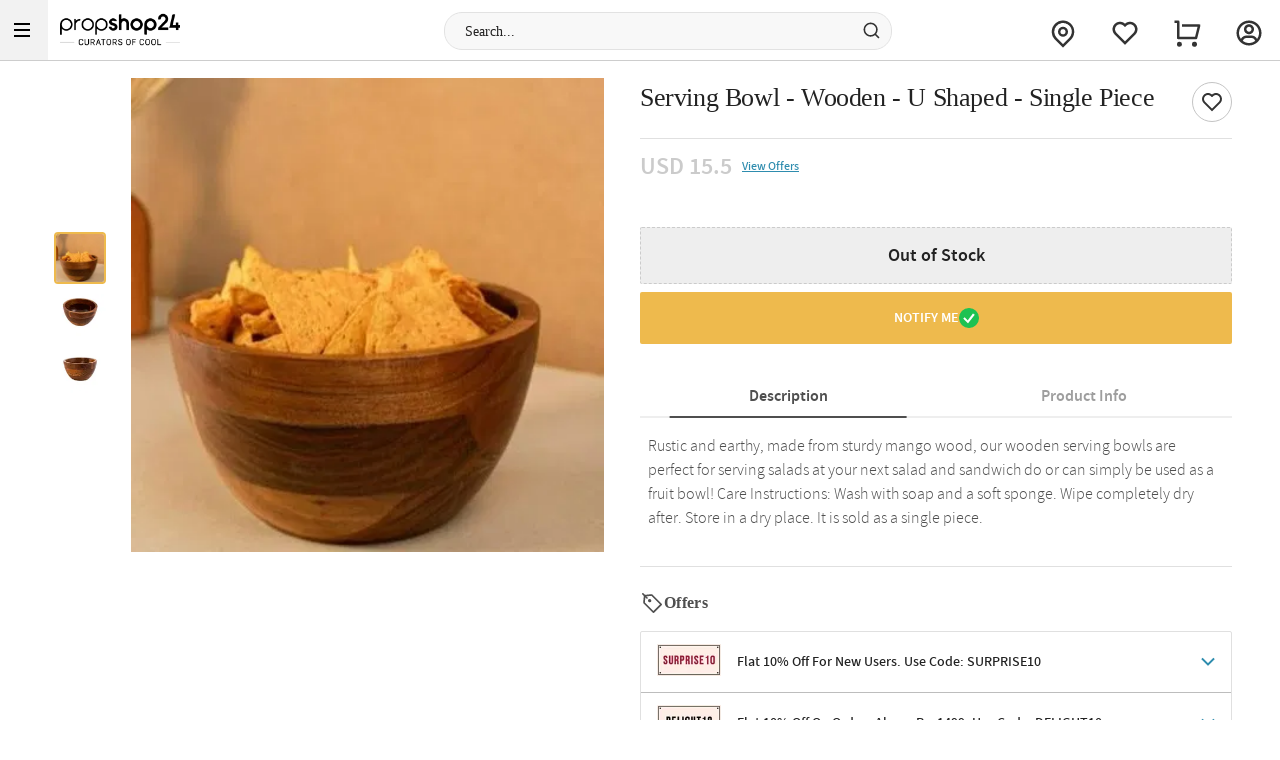

--- FILE ---
content_type: text/html; charset=utf-8
request_url: https://www.propshop24.com/p-serving-bowl-wooden-u-shaped-single-piece-218504
body_size: 17591
content:
<!DOCTYPE html>
<html xmlns="http://www.w3.org/1999/xhtml" lang="en">
<head>
    <title>Serving Bowl - Wooden - U Shaped - Single Piece | PropShop24 | JVS1218504</title>
    <meta http-equiv="Content-Type" content="text/html; charset=utf-8">
    <meta http-equiv="X-UA-Compatible" content="IE=edge">
    <meta name="description" content="Buy Serving Bowl - Wooden - U Shaped - Single Piece online at PropShop24 - JVS1218504">
    <meta name="googlebot" content="noodp">
    <meta name="viewport" content="width=device-width, initial-scale=1.0">

    <meta name="google-site-verification" content="8PJU2TsOopdo3JL-enjVe9-0mgnxtapxrw85IIaYCVg">    
    <meta property="fb:app_id" content="129038544454551">
    <meta property="og:title" content="Serving Bowl - Wooden - U Shaped - Single Piece | PropShop24 | JVS1218504">
    <meta property="og:type" content="website">
    <meta property="og:url" content="https://www.propshop24.com/p-serving-bowl-wooden-u-shaped-single-piece-218504">
    <meta property="og:description" content="Buy Serving Bowl - Wooden - U Shaped - Single Piece online at PropShop24 - JVS1218504">
    <meta property="og:site_name" content="PropShop24">
    <meta property="og:image" content="https://cdnnew.propshop24.com/f_auto,q_auto,t_pnoptprodlp/products/p-serving-bowl-wooden-u-shaped-single-piece-218504-m.jpg">
    
    <meta name="twitter:card" content="summary">
    <meta name="twitter:title" content="Serving Bowl - Wooden - U Shaped - Single Piece | PropShop24 | JVS1218504">
    <meta property="twitter:image" content="https://cdnnew.propshop24.com/f_auto,q_auto,t_pnoptprodlp/products/p-serving-bowl-wooden-u-shaped-single-piece-218504-m.jpg">
    <meta property="twitter:url" content="https://www.propshop24.com/p-serving-bowl-wooden-u-shaped-single-piece-218504">
    <meta property="twitter:description" content="Buy Serving Bowl - Wooden - U Shaped - Single Piece online at PropShop24 - JVS1218504">
    <meta name="twitter:site" content="@PropShop24">
    <meta name="twitter:creator" content="@PropShop24">
    <link rel="canonical" href="https://www.propshop24.com/p-serving-bowl-wooden-u-shaped-single-piece-218504">
    <link rel="icon" type="image/x-icon"  href="https://cdnnew.propshop24.com/propshop24/assets/images/favicon1666.ico">
    <link rel="shortcut icon" type="image/x-icon" href="https://cdnnew.propshop24.com/propshop24/assets/images/favicon1666.ico">

    <link rel="preconnect" href="//www.googletagmanager.com"> <link rel="dns-prefetch" href="//www.googletagmanager.com"> <link rel="preconnect" href="https://cdnnew.propshop24.com/propshop24/"> <link rel="dns-prefetch" href="https://cdnnew.propshop24.com/propshop24/"> <link rel="dns-prefetch" href="//script.crazyegg.com">  <link rel="dns-prefetch" href="//osjs.netcoresmartech.com">  <link rel="dns-prefetch" href="//connect.facebook.net"> 
            <link rel="preload" href="https://cdnnew.propshop24.com/propshop24/assets/fonts/NotoSerif-Bold.woff2" as="font" type="font/woff2" crossorigin>
            <link rel="preload" href="https://cdnnew.propshop24.com/propshop24/assets/stylesheets/library/fonts-new.css" as="style">
            <link rel="stylesheet" href="https://cdnnew.propshop24.com/propshop24/assets/stylesheets/library/fonts-new.css" >
        
                    
        <link rel="preload" as="script" href="https://cdnnew.propshop24.com/propshop24/assets/passets/js/baseJS-305.js" >
        <link rel="preload" as="script" href="https://cdnnew.propshop24.com/propshop24/assets/passets/js/commonJS-323.js" >
        <link rel="preload" as="script" href="https://cdnnew.propshop24.com/propshop24/assets/passets/js/pdctJS-323.js" >
    
    <style>
        .ie-mask-layer{display: none;}
        #add-ons .slick-next:before {
            content:none;
        }
        #add-ons .slick-prev:before {
            content:none;
        }
    </style>
    <script>
        function setCookie(cname, val, expiry, nopath) {
          var expDate = new Date();
          expDate.setTime(expiry);
          document.cookie = encodeURIComponent(cname) + '=' + encodeURIComponent(val) + (nopath ? '' : ';path='+window.location.pathname) + (expiry ? ';expires=' + expDate.toUTCString() : '');
        }
        function onclickDataLayer(event, data) {
                data = data || {};
                data['event'] = event;
                if (window.dataLayer) {
                    window.dataLayer = window.dataLayer || [];
                    window.dataLayer.push(data);
                }
            }
    </script>
    <script>
        var getGoogleMapsApiKey = 'AIzaSyACaGyP4lBZuFqCzq9AoRpr4lBUQCVkadI';
    </script>

    <!--[if IE]>
        <style>
            .ie-mask-layer{
                display: block;position: fixed;  background: #f2f2f2;  z-index: 99999;  top: 0;  left: 0;  bottom: 0;  right: 0;  display: flex;  justify-content: center;  font-size: 2em;  align-items: center;  font-weight: normal;  color: #c3404e;  text-align: center;  line-height: 2em;
            }
            .ie-mask-layer > img.img-responsive{
                width: 70%;
            }
        </style>
    <![endif]-->
   

    <!-- For Store 83 (Added by chetan 7/6/2018) -->
    <!--     -->
    <!-- CSS Includes -->
    <!--css from hbs widgets-->
    
            <link rel="stylesheet" href="https://cdnnew.propshop24.com/propshop24/assets/passets/css/baseCSS-305.css" type="text/css" >
            <link rel="stylesheet" href="https://cdnnew.propshop24.com/propshop24/assets/passets/css/pdctCSS-335.css" type="text/css" >
 <!-- css form hbswidgets ends-->
    <link rel="search" type="application/opensearchdescription+xml" title="PropShop24" href="/igosd_1666.xml">
    <script>
        if(window.navigator.appVersion.toLocaleLowerCase().indexOf('win') > -1) {
            document.getElementsByTagName('html')[0].classList.add('win');
        }
    </script>
    <script src="https://cdnnew.propshop24.com/propshop24/assets/plugins/jquery-v2.2.4.min.js"></script>

</head>
<body data-storecountry="India" data-selectedcountry="India" data-selectedcity="" data-selectedpincode="" data-webstoreredirect="" data-defaultcountry="India" data-defaultcountrycode="99" data-pers="0"   data-pagetype="hdl" data-show_reco="" data-reco_d="" data-personalisedbackward="true" data-new-pers="0" data-page="prod-des" data-type-two=""  data-parent-pt="" data-p-type="" data-parent-c="" data-parent-sc="" data-card-id="" class="body_wrapper content-wrapper     desktop  " data-cdn-url="https://cdnnew.propshop24.com/propshop24/"
      data-cdn="{&quot;imageAssetsURL&quot;:&quot;https://cdnnew.propshop24.com/propshop24/&quot;,&quot;assetsBaseURL&quot;:&quot;https://cdnnew.propshop24.com/propshop24/&quot;,&quot;persAssetsURL&quot;:&quot;https://cdnnew.propshop24.com/propshop24/&quot;,&quot;assetsURL&quot;:&quot;https://cdnnew.propshop24.com/propshop24/assets/&quot;,&quot;bannersURL&quot;:&quot;https://cdnnew.propshop24.com/f_auto,q_auto,t_pnoptprodlp/banners/&quot;,&quot;bannersOLDURL&quot;:&quot;https://cdnnew.propshop24.com/propshop24/f_auto,q_auto/banners/&quot;,&quot;inPageBannersURLD&quot;:&quot;https://cdnnew.propshop24.com/f_auto,q_auto/banners/&quot;,&quot;inPageBannersURLM&quot;:&quot;https://cdnnew.propshop24.com/f_auto,q_auto/banners/&quot;,&quot;bannersURLTMres&quot;:&quot;https://cdnnew.propshop24.com/f_auto,q_auto,t_mres/banners/&quot;,&quot;cardsURL&quot;:&quot;https://cdnnew.propshop24.com/f_auto,q_auto/cards/&quot;,&quot;cardsURLTMres&quot;:&quot;https://cdnnew.propshop24.com/f_auto,q_auto,t_mres/cards/&quot;,&quot;productsURL&quot;:&quot;https://cdnnew.propshop24.com/&quot;,&quot;productsURLTransformationF&quot;:&quot;f_auto,q_auto,t_prodf/&quot;,&quot;productsURLTransformationL&quot;:&quot;f_auto,q_auto,t_prodl/&quot;,&quot;productsURLTransformationM&quot;:&quot;f_auto,q_auto,t_pnoptprodlp/&quot;,&quot;productsURLTransformationMEco&quot;:&quot;f_auto,q_auto,t_prodm/&quot;,&quot;productsURLTransformationTH&quot;:&quot;f_auto,q_auto,t_prodth/&quot;,&quot;productsURLTransformationFNew&quot;:&quot;f_auto,q_auto,t_pnoptprodlp/&quot;,&quot;productsURLTransformationLNew&quot;:&quot;f_auto,q_auto,t_pnoptprodlp/&quot;,&quot;productsURLTransformationMNew&quot;:&quot;f_auto,q_auto,t_pnoptprodlp/&quot;,&quot;productsURLTransformationMEcoNew&quot;:&quot;f_auto,q_auto,t_pnoptprodlp/&quot;,&quot;productsURLTransformationTHNew&quot;:&quot;f_auto,q_auto,t_pnoptprodlp/&quot;,&quot;blogImageURL&quot;:&quot;f_auto,q_auto,t_blogcard/blogs/&quot;,&quot;productsURLFolder1&quot;:&quot;products/&quot;,&quot;persURL&quot;:&quot;https://d1xs5fw35mbn8b.cloudfront.net/pers/&quot;,&quot;videoURLTransformationTH&quot;:&quot;q_auto,t_vth/&quot;,&quot;videoURLTransformationL&quot;:&quot;q_auto,t_prodl/&quot;,&quot;videoURLWatermark&quot;:&quot;t_vrw&quot;,&quot;videoURLWatermarkReview&quot;:&quot;q_auto:low&quot;,&quot;videoURL&quot;:&quot;t_vdl&quot;,&quot;ccsBanner&quot;:&quot;f_auto,q_auto,t_ccstp/banners/&quot;,&quot;showcaseNanner&quot;:&quot;f_auto,q_auto,t_cathprect/banners/&quot;,&quot;video_bannser_URL&quot;:&quot;https://cdnnew.propshop24.com/f_auto,q_auto,t_pnopt9prodlp/banners/&quot;,&quot;fontName&quot;:&quot;SourceSans&quot;,&quot;headingNontName&quot;:&quot;NotoSerif&quot;,&quot;video_thumbnail_extension&quot;:&quot;&quot;}" data-skipsimilargifts = "false" data-static="" data-reco="false" data-device="desktop" data-stid="1666" data-ishome="" data-selectedcurrency="USD"  data-hidechat="1"  data-order-details="" data-membershipstatus="new" data-membershipexpiry="NA" data-isloginrequired="" data-ismicrosite="false" data-isPBP="" data-isgumlet="true">
        <p id="appType" style="display: none;">desktop</p>
        <p id="userIp" style="display: none;"></p>
        <p id="userCountry" style="display: none;"></p>
<!-- Google Tag Manager -->

<!-- End Google Tag Manager -->


<!-- Site Wrapper begins -->
    <div class="header-container if-header-container  " id="ps-header">
    <header class="bg-red if-header sticky if-sticky show-sticky  " id="header">
        <div class="row no-margin">
            <div class="col s2 text-center">
                <a href="/" class="logo-wrapper no-padding" tabindex="1" onclick="onclickDataLayer('logo_click')">
                    <img class="img-responsive lazy-load-image logo" style="margin-left: 50px;" src="https://cdnnew.propshop24.com/propshop24/assets/images/PropShop24_Logo_S.png" alt="PropShop24 - Curators of Cool" >
                </a>
            </div>
            <div class="col s7">
                &nbsp;

                <div class="search-bar-wrapper morphsearch ps-morphsearch        " id="morphsearch">
                    <form class="morphsearch-form ps-header-form" id="search-products" action="/search">
                        <input type="text" name="q" placeholder="Search..." class="search-bar m-t-5 p-l-10 p-r-10 morphsearch-input ps-search-input"
                               value="" autocomplete="off" maxlength="50">
                        <div class="icon-wrapper search-icon-wrapper">
                            <img class="img-responsive lazy-load-image" src="https://cdnnew.propshop24.com/propshop24/assets/svg-icons/search_v2.svg"></img>
                        </div>
                    </form>

                    <div class="morphsearch-content"></div>
                    <div class="autocomplete-section"></div>
                    <a href="javascript:void(0)"><span class="morphsearch-close"></span></a>
                    <div id="suggestedItems" class="hide suggested-items ps-search-suggestions" style="min-height: 100px; border: none; background: #f2f2f23b;">
                           
                    </div>
                </div>

            </div>


                <div class="col s3 padding-right-0">
                    <div class="header-inf row no-margin top-actions-menu">

                            <a title="Track Order" href="/searchorder" class="col t2 top-action-col waves-effect">
                                <div class="icon-wrapper top-action-icons quick-menu">
                                    <img alt ="Track" class="img-responsive lazy-load-image" src="https://cdnnew.propshop24.com/propshop24/assets/images/p24/track_order_v3.svg"/>
                                </div>

                            </a>
                                <a title="Shortlist" class="col t2 top-action-col slist-wrapper waves-effect">
                                    <div class="icon-wrapper top-action-icons sl-top-icon quick-menu">
                                        <img class="img-responsive lazy-load-image" src="https://cdnnew.propshop24.com/propshop24/assets/svg-icons/heart_v2.svg"></img>
                                    </div>
                                    <span class="sl-count hide">0</span>
                                </a>

                            <a title="Cart" href="/cart" class="col t2 top-action-col s-cart waves-effect">
                                <div class="icon-wrapper top-action-icons quick-menu">
                                    <img class="img-responsive lazy-load-image" src="https://cdnnew.propshop24.com/propshop24/assets/svg-icons/cart_v2.svg"></img>
                                </div>
                              <span id="cart-count" class="number cart-count  hide "></span>                                
                            </a>

                        <a title="Account" class="col t2 top-action-col waves-effect user-menu loginn" id="user-menu">
                            <div class="icon-wrapper top-action-icons quick-menu" >
                                    <img class="img-responsive lazy-load-image" src="https://cdnnew.propshop24.com/propshop24/assets/svg-icons/profile_v2.svg"></img>
                            </div>
                        </a>
                    </div>
                </div>

        </div>
        <div class="searched-text-container hide">
            <div id="searched-Items" class="search-suggest-items igp-suggestedItems ">
                <div class="prod-card-search-suggestions">

                </div>              
            </div>
        </div>
            <div id="newMegaMenuTemplate" data-isHome="" data-isNotFound = "" data-sbi_omp_flag = "">
            </div>
    </header>


</div>

<div id="dialpad-content" class="dialpad-content z-depth-1">
    <div class="relative">
        <div class="content-area">
            <div class="row no-margin flex-disp">

                <div class="col s3 text-center" style="display: none">
                    <div class="contact-inner flex-column-center complete-height chat-me hand-cursor">
                        <div class="icon-wrapper">
                            <img class="img-responsive lazy-load-image s-icon dialpad-icon dialpad-i-content" src="https://cdnnew.propshop24.com/propshop24/assets/svg-icons/chat.svg"></img>
                        </div>

                        <p class="no-margin flex-column-center flex-row-grow text-light-black">Chat</p>
                    </div>
                </div>
                 <div class="col s4 text-center ">
                        <a href="/searchorder" onclick="onclickDataLayer('track_order', {'trigger': 'Header'})">
                            <div class="contact-inner flex-column-center complete-height">

                                <div class="icon-wrapper">
                                    <img alt ="Track" class="img-responsive lazy-load-image" src="https://cdnnew.propshop24.com/propshop24/assets/images/p24/track_order_v3.svg">                                    
                                </div>
                                <p class="no-margin flex-column-center flex-row-grow text-light-black">Track
                                    Order</p>
                            </div>
                        </a>
                    </div>
                <div class="col s4 text-center">
                    <a href="/faq">
                        <div class="contact-inner flex-column-center complete-height">

                            <div class="icon-wrapper">
                                <img class="img-responsive lazy-load-image s-icon dialpad-icon dialpad-i-content" src="https://cdnnew.propshop24.com/propshop24/assets/svg-icons/Help-big.svg" style="filter: invert(1);"></img>
                            </div>
                            <p class="no-margin flex-column-center flex-row-grow text-light-black">Help
                                &amp; FAQ </p>
                        </div>
                    </a>
                </div>
                <div class="col s4 text-center">
                    <a href="/contact-us">
                        <div class="contact-inner flex-column-center complete-height">
                            <div class="icon-wrapper">
                                <img class="img-responsive lazy-load-image s-icon dialpad-icon dialpad-i-content" src="https://cdnnew.propshop24.com/propshop24/assets/svg-icons/email-v2.svg"></img>
                            </div>
                            <p class="no-margin flex-column-center flex-row-grow text-light-black">Email
                                Us </p>
                        </div>
                    </a>
                </div>
                <div class=" w-44 col s4 text-center">
                    <a href="/contact-us">
                        <div class="contact-inner flex-column-center complete-height">
                            <div class="icon-wrapper">
                                <img class="img-responsive lazy-load-image s-icon dialpad-icon dialpad-i-content" src="https://cdnnew.propshop24.com/propshop24/assets/svg-icons/contact_us_v2.svg"></img>
                            </div>
                            <p class="no-margin flex-column-center flex-row-grow text-light-black">022 4343 3330<br/></p>

                        </div>
                    </a>
                </div>

            </div>
        </div>
    </div>
</div>

<div class="site-wrapper bg-light" id="site-wrapper">
    <div class="site-wrapper-desk " >
                <div id="pdpHTML" class=" igp-pdp-rebranding">
                            
        <style>
             .product-top-container-new {
                margin-top: 1em !important;
            }
            .product-top-container-new .image-column {
                align-self: flex-start;
                position: sticky;
                top: 0;
            }
            .product-top-container-new .image-column #slick-show-images-zoom {
                width: 37vw;
                height: 37vw;
            }
            .pdp-img-slider .list-width.thumbnail-list {
                width: 7.5vw !important;
            }
        </style>
      
<section class="product-container ps-product-container" style="" data-is-video="" data-is-hamper="0" data-vid="354" data-personalise=false data-gaprod="{&quot;name&quot;:&quot;Serving Bowl - Wooden - U Shaped - Single Piece&quot;,&quot;id&quot;:614535,&quot;price&quot;:15.5,&quot;brand&quot;:&quot;&quot;,&quot;pagetype&quot;:&quot;hdl&quot;,&quot;category&quot;:&quot;&quot;,&quot;variant&quot;:&quot;&quot;}" data-holidayDates="[]" data-barcode="[{&quot;barcodeName&quot;:&quot;POPPITARA239&quot;,&quot;quantity&quot;:1,&quot;ratio&quot;:84.75}]" data-is_promoted="0" data-promoted_tag="" data-storeid="1666" data-isPBP="" data-visitedsmartbuy="false">
    <div class="row product-top-container-new no-margin igp-rebrand-pdp-cont" >

        <!-- Image column begins -->
        <div class="col s6 image-column no-padding fix-height-image-container ">
            <div class="d-flex pdp-img-slider no-breadcrumb-rebranding">
                <!-- Thumbnail images list begins -->
                <div class="row thumbnail-list img-padding no-margin col s2 list-width">
                    <div style="padding: 0px 0.5em !important; width: 5vw !important;" class="view-width thumbnail-img pdp-page">
                        <img id="first-thumbnail" data-original="https://cdnnew.propshop24.com/f_auto,q_auto,t_pnoptprodlp/products/p-serving-bowl-wooden-u-shaped-single-piece-218504-m.jpg" src="https://cdnnew.propshop24.com/f_auto,q_auto,t_pnoptprodlp/products/p-serving-bowl-wooden-u-shaped-single-piece-218504-m.jpg" data-imageId="999" class="img-responsive lazy-load-image lazy thumbnail-img-window" alt="Serving Bowl - Wooden - U Shaped - Single Piece Online">
                    </div>
                    <div class="d-flex flex-col" id="slick-show-images">
                        <div class="view-width thumbnail-img pdp-page lazy-load-image">
                            <img data-original="https://cdnnew.propshop24.com/f_auto,q_auto,t_pnoptprodlp/products/p-serving-bowl-wooden-u-shaped-single-piece-218504-1.jpg" src="https://cdnnew.propshop24.com/f_auto,q_auto,t_pnoptprodlp/products/p-serving-bowl-wooden-u-shaped-single-piece-218504-1.jpg" data-imageId="0" style="width:100%; height:auto;" class="thumbnail-img-window lazy-load-image" alt="Gift Serving Bowl - Wooden - U Shaped - Single Piece">
                        </div>
                        <div class="view-width thumbnail-img pdp-page lazy-load-image">
                            <img data-original="https://cdnnew.propshop24.com/f_auto,q_auto,t_pnoptprodlp/products/p-serving-bowl-wooden-u-shaped-single-piece-218504-2.jpg" src="https://cdnnew.propshop24.com/f_auto,q_auto,t_pnoptprodlp/products/p-serving-bowl-wooden-u-shaped-single-piece-218504-2.jpg" data-imageId="1" style="width:100%; height:auto;" class="thumbnail-img-window lazy-load-image" alt="Buy Serving Bowl - Wooden - U Shaped - Single Piece">
                        </div>
                    
                    </div>
                </div>
                <!-- Thumbnail images list ends -->
                <!-- Main images list begins -->
                <div class="no-padding image-container col s12 ">
                    <div class="row no-margin main-img-wrapper no-padding">
                        <div class="col s12 no-padding no-scroll">
                            <div class="intrinsic intrinsic-square img-display" id="slick-show-images-zoom">

                                    <img src="https://cdnnew.propshop24.com/f_auto,q_auto,t_prodl/products/p-serving-bowl-wooden-u-shaped-single-piece-218504-m.jpg" data-original="https://cdnnew.propshop24.com/f_auto,q_auto,t_pnoptprodlp/products/p-serving-bowl-wooden-u-shaped-single-piece-218504-m.jpg" data-imageId="999" class="img-responsive lazy-load-image pdp-page big-image lazy intrinsic-item img-pos big-img-window" id="big-image-999" alt="Serving Bowl - Wooden - U Shaped - Single Piece" data-zoom-image="https://cdnnew.propshop24.com/f_auto,q_auto,t_pnoptprodlp/products/p-serving-bowl-wooden-u-shaped-single-piece-218504-m.jpg">
                                    <img src="https://cdnnew.propshop24.com/f_auto,q_auto,t_pnoptprodlp/products/p-serving-bowl-wooden-u-shaped-single-piece-218504-1.jpg" data-original="https://cdnnew.propshop24.com/f_auto,q_auto,t_pnoptprodlp/products/p-serving-bowl-wooden-u-shaped-single-piece-218504-1.jpg" data-imageId="0" class="hide img-responsive lazy-load-image pdp-page big-image lazy intrinsic-item img-pos big-img-window" id="big-image-0" data-zoom-image="https://cdnnew.propshop24.com/f_auto,q_auto,t_pnoptprodlp/products/p-serving-bowl-wooden-u-shaped-single-piece-218504-1.jpg">
                                    <img src="https://cdnnew.propshop24.com/f_auto,q_auto,t_pnoptprodlp/products/p-serving-bowl-wooden-u-shaped-single-piece-218504-2.jpg" data-original="https://cdnnew.propshop24.com/f_auto,q_auto,t_pnoptprodlp/products/p-serving-bowl-wooden-u-shaped-single-piece-218504-2.jpg" data-imageId="1" class="hide img-responsive lazy-load-image pdp-page big-image lazy intrinsic-item img-pos big-img-window" id="big-image-1" data-zoom-image="https://cdnnew.propshop24.com/f_auto,q_auto,t_pnoptprodlp/products/p-serving-bowl-wooden-u-shaped-single-piece-218504-2.jpg">
                                
                            </div>
                        </div>
                    </div>
                </div>
                <!-- Main images list ends -->
            </div>
        </div>
        <!-- Image column ends -->

        <div class="col s6 product-desc-container flex-disp column-flex-disp" style="position:relative; padding: 0px;">
            <div id="scroll-container" style="display:flex; flex-direction:column; min-height:calc(100vh - 200px);">
                
                <div class="bestSel-cont" data-store="1666"><div style="
            background-color:#f6f2ff;
            color: #6d4ebf
        " class="tag_styling del_tag_cont hide"><div class="del_tag_icon">
        <img class="img-responsive lazy-load-image"  src="[data-uri]" data-original="https://cdnnew.propshop24.com/propshop24/assets/svg-icons/sameday_del_icon.svg" alt="sameday_del_icon"/>
        </div><span class="dDelTag hide Paragraph-10-2XS--Semibold"></span></div></div>

                <div style="display: flex; flex-direction:row; justify-content:space-between; margin-top:4px;" >
                    <div class="product-name-container">
                        <input type="hidden" class="prod-id" value="614535">
                        <input type="hidden" class="group_id" value="614535">
                        <input type="hidden" class="prd_url" value="">
                        <input type="hidden" class="prd_data" value="">
                        <input type="hidden" class="prd_vid" value="354">
                        <input type="hidden" class="prd_check_date" value="">
                        <input type="hidden" class="prod-sku" value="JVS1218504">
                        <input type="hidden" class="prod-status" value="0">
                            <h1 itemprop="name" class="prod-name Heading-5--Bold ps-prod-name" style="margin: 0;">Serving Bowl - Wooden - U Shaped - Single Piece</h1>
                            <div style="display: flex; min-height:20px;">
                            </div>
                    </div>
                        <button id="add-shortlist" class="shortlist-revamp sl-star  ps24 " data-storeid="1666" data-isPBP="" data-in-slist="0" data-pid="614535" data-pname="Serving Bowl - Wooden - U Shaped - Single Piece" data-sku="JVS1218504" data-dprice="0" data-mprice="15.5" data-vid="354" data-personalise=false data-is_promoted="0" data-promoted_tag="" data-barcode="[{&quot;barcodeName&quot;:&quot;POPPITARA239&quot;,&quot;quantity&quot;:1,&quot;ratio&quot;:84.75}]" data-flagegv="false">
                        </button>
                </div>


                    <div class="pdp-price-with-qty">
                        <div class="prod-price-container  ">
                            <input class="i-buy-now" type="hidden" value=" 15.5"/>
                                    <div data-prodprice="15.5" class="prod-price Paragraph-24-2XL--Semibold oos-opacity ps-prod-price">
                                        USD 15.5
                                    </div>
                            <span class="social-share hidden">Share
                                <span class="social-share-btn" id="mail-share">
                                <div class="icon-wrapper social-icons-svg">
                                    <svg viewBox="0 0 2 2" class="s-icon">
                                    <use xlink:href="/svgs/main_v1.svg#shape-share-mail"></use>
                                    </svg>
                                </div>
                                </span>
                                <span class="social-share-btn" id="fb-share">
                                <div class="icon-wrapper social-icons-svg">
                                    <svg viewBox="0 0 2 2" class="s-icon">
                                        <use xlink:href="/svgs/main_v1.svg#shape-fb"></use>
                                    </svg>
                                </div>
                                </span>
                                <span class="social-share-btn" id="gplus-share">
                                <div class="icon-wrapper social-icons-svg">
                                    <svg viewBox="0 0 2 2" class="s-icon">
                                        <use xlink:href="/svgs/main_v1.svg#shape-g-plus"></use>
                                    </svg>
                                </div>
                                </span>
                                <!-- <span class="social-share-btn" id="twitter-share">
                                <div class="icon-wrapper social-icons-svg">
                                    <svg viewBox="0 0 2 2" class="s-icon">
                                        <use xlink:href="/svgs/main_v1.svg#shape-twitter"></use>
                                    </svg>
                                </div>
                                </span> -->
                                <span class="social-share-btn" id="pinterest-share">
                                <div class="icon-wrapper social-icons-svg">
                                    <svg viewBox="0 0 2 2" class="s-icon">
                                        <use xlink:href="/svgs/main_v1.svg#shape-pinterest"></use>
                                    </svg>
                                </div>
                                </span>
                            </span>
                            <a href="#" id="view-offers-link" class="view-offers-link Paragraph-12-XS--Medium hide">View Offers</a>
                        </div> 
                    </div>


                


                                    

                <span style="display: none;" id="revamp"></span>
                    <div class="attr-pincode-col ">
                        <div class="attr-column hide" style="border-bottom:solid 1px #e0e0e0; padding-bottom:23px;">
                            <div class="attr-container-item" id="attr-1">
                                <div class="attr-container-content open-accordion" id="del-info-content">
                                    <div id="del-info-inner-content">
                                        <div class="product-delivery-container">
                                            <div
                                                class="flex-row-grow delivery-options-container ">
                                                <!-- International delivery section -->
                    
                                                <!-- Domestic Delivery section -->
                                                <div id="domestic-del"
                                                    class=" hidden  del-opt-type ">
                                                    <div class="row no-margin pincode-container pincode-revamp">
                                                        <div class="d-flex" style="width: 100%;">
                                                            <form style="width:63%" id="p-check-form" novalidate="novalidate"
                                                                class=""
                                                                autocomplete="off">
                                                                <div class="pincode-container-items input-cont-pos">
                                                                    <div class="row no-margin padding-left-0 flex-disp relative">
                                                                            <div class="country col s4 padding-left-0 padding-right-0">
                                                                                <input type="hidden" id="country-container"
                                                                                    value="India" />
                                                                                <div class="country-container"
                                                                                    data-country="India">
                                                                                </div>
                                                                                <div class="padding-left-0 padding-right-0">
                                                                                    <div class="pincode-field country-holder inp-relative"
                                                                                        style="position: relative;background:#f2f2f2;display:flex">
                                                                                        <input type="text" name="countries" id="country"
                                                                                            class="initialCheck text-center p-code-field input required suggestPdpCountry current-location overflow-name Paragraph-14-S--Regular"
                                                                                            placeholder="India"
                                                                                            value="India"
                                                                                            data-ccode="India" data-courier="true"
                                                                                            data-cid="99"
                                                                                            data-country="India"
                                                                                            data-handlers="countryOnChange"
                                                                                            autocomplete="off" readonly data-storeid="1666" data-isPBP="" />
                                                                                        <div
                                                                                            class="country-div hidden ">
                                                                                        </div>
                                                                                        <div id="countries-suggestion" class="z-depth-1">
                                                                                        </div>
                                                                                        <div id="dd-icon-area"
                                                                                            style="padding:10px;margin-top:2px;display:none; ">
                                                                                            <img class="img-responsive lazy-load-image" alt="edit"
                                                                                                style="height: 16px;width:16px;"
                                                                                                src="https://cdnnew.propshop24.com/propshop24/assets/svg-icons/dropdown-icon.svg"></img>
                                                                                        </div>
                                                                                    </div>
                                                                                </div>
                                                                            </div>
                                                                        <ul class="autocomplete-results autocomplete-results-revamp"></ul>
                                                                        <ul class="autocomplete-results autocomplete-results-revamp autocomplete-results-international"
                                                                            style="overflow-y: scroll;height: 240px;"></ul>
                                                                        <div class="col s5 no-padding pincode-field-container" style="display:none;" >
                                                                            <div class="pincode-field inp-relative">
                                                                                <div class="location-and-cross-btn">
                                                                                    <input
                                                                                        style="padding:9px 0px 9px 9px !important;background:white !important"
                                                                                        id="location-input" type="text"
                                                                                        class="onlyPincode pincode-input input-autocomplete-google-map initialCheck p-code-field input required pincode location-input pincode-text no-padding text-center Paragraph-16-M--Regular "
                                                                                        placeholder="Pincode/Location"
                                                                                        autocomplete="rutjfkde">
                    
                                                                                    <span
                                                                                        class="hide dom-cross-btn cross-btn new-cross-btn hidden">
                                                                                        <div class="icon-wrapper">
                                                                                            <img class="img-responsive lazy-load-image" alt="close"
                                                                                                src="https://cdnnew.propshop24.com/propshop24/assets/svg-icons/close.svg">
                                                                                        </div>
                                                                                    </span>
                                                                                </div>
                                                                                <input type="hidden" name="pincode" id="pincode"
                                                                                    class="hide initialCheck p-code-field input required number minlength maxlength pincode"
                                                                                    minlength="6" maxlength="6"
                                                                                    placeholder="Enter delivery area pincode"
                                                                                    value=""
                                                                                    data-pincode=""  autocomplete="rutjfkde" />
                    
                                                                                <input id="placeId" class="hide"
                                                                                    value="">
                                                                                <p id="pincode-display" class="pincode-display" style="display: none;"></p>
                                                                                <!--<p class="no-margin ">Free delivery in major indian cities. Estimated delivery time: 2-3 days</p>-->
                                                                            </div>
                                                                        </div>
                                                                        <div
                                                                            class="col s5 no-padding pincode-field-container-international"  >
                                                                            <div class="pincode-field inp-relative">
                                                                                <div class="location-and-cross-btn">
                                                                                    <input style="background:white !important;padding: 0;"
                                                                                        name="location-input-international"
                                                                                        id="location-input-international" type="text"
                                                                                        class=" onlyPincode pincode-input initialCheck p-code-field input required pincode location-input-international pincode-text no-padding text-center"
                                                                                        placeholder="City" autocomplete="none" value=""/>
                    
                                                                                    <span
                                                                                        class="hide dom-cross-btn cross-btn new-cross-btn hidden">
                                                                                        <div class="icon-wrapper">
                                                                                            <svg viewBox="0 0 2 2">
                                                                                                <use xmlns:xlink="http://www.w3.org/1999/xlink"
                                                                                                    xlink:href="/svgs/main_v1.svg#shape-close">
                                                                                                </use>
                                                                                            </svg>
                                                                                        </div>
                                                                                    </span>
                                                                                </div>
                                                                                <input type="hidden" name="pincode" id="pincode"
                                                                                    class="hide initialCheck p-code-field input required number minlength maxlength pincode"
                                                                                    minlength="6" maxlength="6"
                                                                                    placeholder="Enter delivery area pincode"
                                                                                    value=""
                                                                                    data-pincode=""  autocomplete="rutjfkde" />
                    
                                                                                <input id="placeId" class="hide"
                                                                                    value="">
                                                                                <p id="pincode-display" class="pincode-display" style="display:none;"></p>
                                                                                <!--<p class="no-margin ">Free delivery in major indian cities. Estimated delivery time: 2-3 days</p>-->
                                                                            </div>
                                                                        </div>
                                                                        <div class="col s3 no-padding wrapper-check-pincode" data-storeid="1666" data-isPBP="">
                                                                            <button class="pincode-check-btn Paragraph-14-S--Semibold ps-pincode-check-btn"
                                                                                id="pincode-check-btn">Check</button>
                                                                            <button id="available-pincode"
                                                                                class="available-pincode hide d-flex Paragraph-14-S--Semibold"
                                                                                style="pointer-events: none;justify-content: center; align-items:center;">
                                                                                Available
                                                                                <span
                                                                                    style="position:relative;top:0px;width:14px;height:14px;">
                                                                                    <img style="margin-left: 0.3em;cursor: default;"
                                                                                        class="img-responsive lazy-load-image" alt="tick"
                                                                                        src="https://cdnnew.propshop24.com/propshop24/assets/svg-icons/pincode-tick.svg"></img>
                                                                            
                                                                                </span>
                                                                            </button>
                                                                            <button class="pincode-notfound Paragraph-14-S--Semibold hide"
                                                                                style="pointer-events: none;">Error</button>
                                                                        </div>
                    
                                                                        <!--<div class="col s1 padding-right-0 mar-auto">-->
                                                                        <!--</div>-->
                                                                    </div>
                                                                </div>
                                                            </form>
                                                            <div class="blue-text Paragraph-14-S--Semibold ps-text hide "
                                                                style="margin-left: 0.2em;cursor:pointer;display: flex;align-items: center;padding: 0px 24px;"
                                                                id="pdp-login-user">
                                                                <div>Saved Addresses</div>
                                                                <div style="padding-left: 8px"><img src="https://cdnnew.propshop24.com/propshop24/assets/svg-icons/saved-address-icon-new.svg" alt="location icon"></div>
                                                            </div>
                                                            <div style="width:37%"
                                                                class="saved-address-container hide" data-storeid="1666" data-isPBP="">
                                                                <div id="sadd-d-dom"
                                                                    class="address-box select-button-cat form-control  notLoggedIn "
                                                                    style="cursor:pointer;position:relative;"
                                                                    placeholder="Select from addr">
                                                                    <div class="d-flex"
                                                                        style="justify-content: space-between; cursor:pointer">
                                                                        <div id="saved-addr" class="saved-addr Paragraph-14-S--Semibold" value=""
                                                                            placeholder="Select from address">Saved Addresses</div>
                    
                                                                        <div style="padding:11px;align-self: center;">
                                                                            <img class="img-responsive lazy-load-image" alt="down arrow"
                                                                                src="https://cdnnew.propshop24.com/propshop24/assets/svg-icons/arrow-down.svg"></img>
                                                                        </div>
                                                                    </div>
                                                                </div>
                                                            </div>
                                                        </div>
                                                        <div id="pin-error--container" class="Paragraph-12-XS--Semibold hidden relative"></div>
                                                        <p id="city-name-field"></p>
                                                        <div id="saved-addr-overlay" onclick="overlayOff()">
                                                        </div>
                                                        <div class="select-saved-addr hide">
                                                            <div class="d-flex " id="enter-another-pincode">
                                                                <span class="another-pincode">Check delivery to another location</span>
                                                            </div>
                                                        </div>
                                                        <div class="addt-info relative">
                                                            <div id="pincode-error-text" class="hidden Paragraph-14-S--Regular relative"></div>
                                                            <div id="pin-error-text" class="text-color hidden"></div>
                                                            <div id="pin-non-deliverable" class="hidden"></div>
                                                            <div id="pin-success-text" class="text-color hidden relative"></div>
                                                        </div>
                                                        <div class="express-message hide">Want it before 25th Aug? <br />Choose from
                                                            <a>Express Catalogue</a>
                                                        </div>
                    
                                                        <input type="hidden" value="false" name="flag_fs" id="flag_fs" />
                                                    </div>
                                                    <div class="shimmer-container delievery-container-loader">
                                                        <div class="shimmer-br">
                                                            <div class="shimmer-wrapper">
                                                                <div class="shimmer-comment shimmer-br shimmer-animate"></div>
                                                                <div class="shimmer-comment shimmer-br shimmer-animate"></div>
                                                            </div>
                                                        </div>
                                                    </div>
                                                </div>
                                            </div>
                                        </div>
                                    </div>
                                </div>
                            </div>
                        </div>
                            <div class="oos-block-container ">
                                <div class="oos-block"><span class="oos-text Paragraph-18-L--Semibold">Out of Stock</span></div>
                                <button class="oos-notify-button">
                                    <span class="notify-me-text Paragraph-14-S--Semibold caps">NOTIFY ME</span>
                                    <img src="https://cdnnew.propshop24.com/propshop24/assets/svg-icons/complete-checkout-step.svg" alt="notify-me-img">
                                </button>
                                <div class="oos-logged-out-block hide">
                                    <p class="oos-title Paragraph-16-M--Semibold">Be the first to know when the product returns!</p>
                                    <div class="input-container">
                                        <input id="oos-user-email" type="email" placeholder="Example@gmail.com">
                                        <button class="oos-notify-button-logged-out">
                                            <span class="notify-me-text Paragraph-14-S--Semibold">NOTIFY ME</span>
                                            <img src="https://cdnnew.propshop24.com/propshop24/assets/svg-icons/complete-checkout-step.svg" alt="notify-me-img">
                                        </button>
                                    </div>
                                </div>
                                <div class="oos-success-container hide">
                                     <img src="https://cdnnew.propshop24.com/propshop24/assets/svg-icons/oos-success-icon.svg" alt="notify-me-img">
                                     <span class="oos-success-msg Paragraph-14-S--Semibold">You will be notified when it’s back in stock</span>
                                </div>
                            </div>
                    </div>
                
                <div style="display: none;">
                                <span class="del-req-option hide" data-stype="1" data-newstype="1">&nbsp;&nbsp;&nbsp;&nbsp;(optional)</span>
                    <span style="display: none;" class="number buy-amt"></span>

                </div>


                


                <div class="col no-margin" style=" ; border-bottom: 1px solid #e0e0e0; padding: 0px 0px 20px">
                    <section class="pdp-descInfo-container ps-pdp-desc-container">
                        <div class="pdp-descInfo-header-cont">
    <div class="pdp-desc-header desc-link desc-header" data-link="desc-link">
        <span class=" Paragraph-16-M--Semibold  selected">Description</span>
    </div>
    <div class="pdp-spec-header spec-link desc-header" data-link="spec-link">
        <span class=" Paragraph-16-M--Semibold  ">Product Info</span>
    </div>

    <hr class="desc-divider-line" />
</div>

<div class="pdp-desc-info-container">
    <div class="pdp-desc-cont desc-container desc-link selected">
        <span class="pdp-desc-text desc-font  Paragraph-16-M--Regular ">Rustic and earthy, made from sturdy mango wood, our wooden serving bowls are perfect for serving salads at your next salad and sandwich do or can simply be used as a fruit bowl! Care Instructions: Wash with soap and a soft sponge. Wipe completely dry after. Store in a dry place. It is sold as a single piece.</span>
    </div>
    <div class="pdp-spec-cont spec-link desc-container ">
        <div class="pdp-desc-text"><div class="prodDesc_subHead_cont prod_sku"><div class="prodDesc_subHead_SKU prod-desc-font Paragraph-16-M--Semibold">SKU:</div><div class="prodDesc_subHead_SKU_text_cont">
                        <span class="subHead_SKU_text prod-desc-font Paragraph-16-M--Regular">JVS1218504</span>
                        <span class="sku_copy_svg "><img class="img-responsive" src="https://cdnnew.propshop24.com/propshop24/assets/svg-icons/sku-copy.svg"/></span>    
                        </div><div class="sku_copied_cont Paragraph-12-XS--Semibold">
                        SKU COPIED
                        </div></div><div class="prodDesc_subHead_cont"><div class="subHead_det_div">
                                        <span class="prod-desc-font Paragraph-16-M--Regular">Material: Wood </span>
                                        </div><div class="subHead_det_div">
                                        <span class="prod-desc-font Paragraph-16-M--Regular">Country of Origin: India</span>
                                        </div></div></div>
    </div>
    <div class="pdp-info-cont info-link desc-container">
        <div class="pdp-more-text"><div class="more_subHead_cont">
                    <span class="Paragraph-16-M--Semibold">Delivery Info</span><ol class="more_subHead_ol" style="list-style-type:disc"><li class="more_subHead_li">
                            <span class="prod-more-font Paragraph-16-M--Regular">Delivered product might vary slightly from the image shown.</span>
                            </li><li class="more_subHead_li">
                            <span class="prod-more-font Paragraph-16-M--Regular">The date of delivery is provisional as it is shipped through third party courier partners.</span>
                            </li><li class="more_subHead_li">
                            <span class="prod-more-font Paragraph-16-M--Regular">We try to get the gift delivered close to the provided date. However, your gift may be delivered prior or after the selected date of delivery.</span>
                            </li><li class="more_subHead_li">
                            <span class="prod-more-font Paragraph-16-M--Regular">To maintain the element of surprise on gift arrival, our courier partners do not call prior to delivering an order, so we request that you provide an address at which someone will be present to receive the package.</span>
                            </li><li class="more_subHead_li">
                            <span class="prod-more-font Paragraph-16-M--Regular">Delivery may not be possible on Sundays and National Holidays.</span>
                            </li><li class="more_subHead_li">
                            <span class="prod-more-font Paragraph-16-M--Regular">For International deliveries, custom charges might be levied which are payable by the recipient.</span>
                            </li></ol></div></div>
    </div>
</div>
                    </section>
                </div>

                 
                 <input type="hidden" id="maxAddonsList" value=>
                 
                <div id="add-ons" class="rebranding-addons  ps-add-ons-modal" style=" margin-bottom: 24px;" data-addOnVariation="1">
                        <section class="product-added-toast--container hide">
                            <div class="product-and-thumbnail-text--container">
                                <img class="product--thumbnail lazy-load-image" src="[data-uri]" data-original="" alt=""/>
                                <span class="product-added--text Paragraph-14-S--Regular">Product Added to cart</span>
                            </div>
                            <img class="success--icon lazy-load-image" src="[data-uri]" data-original="https://cdnnew.propshop24.com/propshop24/assets/images/check-circle-fill.svg" alt="success-icon"/>
                        </section>
                        <div class="addon-heading--container">
                            <span class="addon-heading Paragraph-16-M--Semibold lh-20--S">We think you’ll love</span>
                            <div id="close-accordion">
                                <img id="add-icon" style="height: 14px; transform:rotate(45deg); display:none;" class="img-responsive lazy-load-image" src="https://cdnnew.propshop24.com/propshop24/assets/svg-icons/cross-icon.svg" alt="add-icon" />
                                <img id="minus-icon" style="height: 14px;" class="img-responsive lazy-load-image" src="https://cdnnew.propshop24.com/propshop24/assets/svg-icons/minus-icon.svg" alt="minus-icon" />
                            </div>
                            <div id="close-modal" style="display: none; cursor:pointer;">
                                <img style="height: 24px;" class="img-responsive lazy-load-image" src="https://cdnnew.propshop24.com/propshop24/assets/svg-icons/x.svg" alt="cross-icon" />
                            </div>
                        </div>
                        <div class="addon-heading-separator hide"></div>

                    <div id="accordion" >
                    </div>
                    
                </div>

               
                        <section id="pdp-offers-section"></section>



                
            </div>
       
            
            
            <div class="primary-cta-wrapper active hide" style="display:flex;flex-wrap: wrap;">
                <div class="cart-action-ctas d-flex width-100">
                <button id="personalize-revamp" type="submit" data-main-img="p-serving-bowl-wooden-u-shaped-single-piece-218504-m.jpg" class="hide personalize-revamp revamp-btn waves-effect btn-submit-pdp pers u-case pdp-pp-upload-image-text Paragraph-14-S--Semibold caps" >
                        <span id="out-of-stock">OUT OF STOCK</span>
                </button>
                
                    <button title="CONTINUE SHOPPING" class="add-to-cart-revamp Paragraph-14-S--Semibold caps continue-shopping-cta hide">
                        <span class="Paragraph-14-S--Semibold">CONTINUE SHOPPING</span>
                    </button>
                <button title="ADD TO CART" class="add-to-cart-revamp Paragraph-14-S--Semibold caps " disabled style="opacity: 0.5;" id="add-cart"   >
                        <span>OUT OF STOCK</span>
                </button>
                </div>
            </div>


        </div>

    </div>

    

    <div class="pdp-info-window z-depth-1 hidden">
      <div class="info-up-arrow"></div>
      <div class="info-content row no-margin">
        <div class="col s4 padding-left-0"><div class="info-img">
          <img class="img-responsive lazy-load-image lazy intrinsic-item" src="[data-uri]" data-original="https://cdnnew.propshop24.com/f_auto,q_auto,t_pnoptprodlp/products/p-serving-bowl-wooden-u-shaped-single-piece-218504-m.jpg" alt="" />
        </div></div>
        <div class="col s8 item-info padding-left-0">
          <p class="item-name">Serving Bowl - Wooden - U Shaped - Single Piece</p>
          <p class="item-price">Price: USD </p>
          <p>Item has been successfully added to cart!</p>
        </div>
      </div>
    </div>

    <div class="pdp-mail-container mail-white-bg">
        <div class="pdp-mail-container-close">X</div>
      <div class="diagonal-stripe-bg">
        <div class="mail-white-bg complete-height">
          <div class="row">
            <div class="col s3 padding-left-0">
              <div class="intrinsic">
                <img class="img-responsive lazy-load-image lazy intrinsic-item" src="[data-uri]" data-original="https://cdnnew.propshop24.com/f_auto,q_auto,t_pnoptprodlp/products/p-serving-bowl-wooden-u-shaped-single-piece-218504-m.jpg" alt="" />
              </div>
            </div>
            <div class="col s9">
              <p class="heading">Serving Bowl - Wooden - U Shaped - Single Piece</p>
              <p class="sub-heading">Hey I just found this gift on PropShop24. Check it out!</p>
            </div>
          </div>
          <div class="row heading">
            Enter Email Address
          </div>
          <div class="row maillist-container">
            <ul class="maillist">
              <li class="mail">
                <input type="text" class="mail-id">
                <a href="javascript:void(0)" class="delete-mail">
                  <div class="icon-wrapper">
                    <img class="img-responsive lazy-load-image" alt="close" src="https://cdnnew.propshop24.com/propshop24/assets/svg-icons/close.svg">
                  </div>
                </a>
              </li>
            </ul>
            <span class="pull-right p-t-5">Press Enter / Space to Add Email</span>
          </div>
          <div class="row hide success-msg text-center">Emails Sent Succesfully</div>
          <div class="empty-space row"></div>
            <div class="text-center heading not-logged-in">
              <a href="javascript:void(0)" onclick="goToLogin()">Login/Signup</a> to Continue
            </div>
        </div>
      </div>
    </div>

    <div class="info-window z-depth-1 hidden">
      <div class="info-window-up-arrow"></div>
      <div class="info-window-content"></div>
    </div>
</section>

<div id="overlay-loader">
</div>

<div id="addons-overlay">
</div>

<div class="revamp-cart-overlay cart-overlay"><img class="lazy-load-image" alt="loading.." data-original="https://cdnnew.propshop24.com/propshop24/assets/images/Transparent_01.gif" src="[data-uri]" height="60px"></div>



<!--<div class="error-container">-->
    <!--<p class="oos-error-text">Sorry! The product is currently out of stock.</p>-->
    <!--<div class="oos-error-close">-->
        <!--<div class="icon-wrapper">-->
            <!--<svg viewBox="0 0 2 2">-->
                <!--<img xmlns:xlink="http://www.w3.org/1999/xlink" class="img-responsive lazy-load-image" src="https://cdnnew.propshop24.com/propshop24/assets/svg-icons/close"></img>-->
            <!--</svg>-->
        <!--</div>-->
    <!--</div>-->
<!--</div>-->
<div class="error-overlay"></div>

<script defer>
    var isLoggedIn = "";
    var dayShift = "0";
    var intlDayShift = "8";
    var vid = "354";
    var holidayTypes = "null", stdDate = new Date("Fri Jan 23 2026 13:26:48 GMT+0000 (Coordinated Universal Time)"), startDate = new Date("Fri Jan 23 2026 13:26:48 GMT+0000 (Coordinated Universal Time)"), currentTime = new Date("Fri Jan 23 2026 13:26:48 GMT+0000 (Coordinated Universal Time)"), today = new Date("Fri Jan 23 2026 13:26:48 GMT+0000 (Coordinated Universal Time)"), hoursPassed = parseInt(today.getHours());
        var base =  false;

</script>

<div id="personalisation-section" class="personalisation-section revamp-section" data-storeid="1666" data-isPBP=""></div>
<div id="personalisation-section-review" class="personalisation-section-review">
    <div class="personalisation-overlay-review"></div>
    <section class="personalisation-container personalisation-section-container-review">
        <div class="row no-margin">
            <div class="col s12">
                <h3 class="personalisation-container__title">Review Your Personalisation</h3>
            </div>
        </div>
        <div class="row personalisation-container__flex-container">
            <div class="col s12 padding-right-0" id="showPersonalization">
            
            </div>
        </div>
        <div class="close-button">&times;</div>
        <a class="personalisation-container__action-button pull-right personalisation-container__action-button--secondary waves-effect z-depth-1 hoverable personalisation-container__complete-button active pdp-pp-finish">Close</a>
    </section>
</div>



<div id="error-toast-pdp" class="status-error-toast">There was an error processing the request. Please try again</div>
<div class="otp-container" style="width:50%;left:25%;">
    <div class="relative">
        <div class="row">
            <div class="col s12">
                <h6 class="u-case text-center">OTP Verification</h6>
            </div>
        </div>
        <div class="row no-margin">
            <div class="col s12">
                <div class="row">
                    <span class="close-otp-container">
                        <img class="img-responsive lazy-load-image" alt="close" src="https://cdnnew.propshop24.com/propshop24/assets/svg-icons/close.svg">
                    </span>
                </div>
                <form class="c-out-form inline-form" id="send-otp-form">
                    <div class="row center">
                        <p style="text-align: center">An OTP will be sent to you on +91-<input name="gvotp" style="width: 13%;font-size: 1em;text-align: center;height: 2em;" class="input mobile egvmob required number" type="tel" name="phone" value="" data-cval="" /> to confirm your mobile number.</p>
                        <button style="background: #c3404e; margin:0px; padding:0px; width:30%;" type="submit" class="btn btn-blue z-depth-1 waves-effect u-case a-save-btn">Send OTP</button>
                    </div>
                    </form>
                    <form class="c-out-form inline-form hidden" id="verify-otp-form">
                    <div class="row center">
                        <p style="text-align: center">OTP has been sent</p>
                        <div class="col s12 inline-field-c m-b-one">
                            <input type="tel" id="otp-val" style="margin:auto;width:25%" name="msg" class="c-inline-field input msg-textarea cake-msg-textarea nonascii maxlength" maxlength="15" placeholder="enter OTP" autofocus="autofocus"/>
                        </div>
                        <div class="otp-error egvError"></div>
                    </div>
                    <div class="row">
                        <div class="col s12 inline-field-c m-b-one text-center red-text">
                            <div class="ascii-error-msg"></div>
                        </div>
                    </div>

                    <div class="row no-margin center">
                        <div class="col s12 m-b-one">
                            <button type="submit" style="background: #c3404e; margin:0px; padding:0px; width:30%;" class="btn btn-blue z-depth-1 waves-effect u-case a-save-btn">Verify OTP</button>
                        </div>
                    </div>

                </form>
            </div>
        </div>
    </div>
</div>

<div class="otp-container-overlay"></div>

</div> 
<div class="pdp-scroll-handler">





        <section class="sproducts_container hide">       
            <div class="section-title bg-light top-border-header">
                <p class="grand-title Heading-3--Bold">Recommended For You</p>
            </div>
            <div class="section-content carousel">
                <div class="edp-group-wrapper">
                    <div class="row no-margin" id="edp-loader2">
                        <div class="col s3">
                            <div class="product-item z-depth-1 hoverable">
                                <div class="card-image animated-background">
                                </div>
                                <div class="product-name-w product-animated-container"><p class="product-name animated-background product-animated-large">&nbsp;</p></div>
                                <div class="product-name-w product-animated-container"><p class="product-name animated-background product-animated-medium">&nbsp;</p></div>
                                <div class="product-name-w product-animated-container"><p class="product-name animated-background product-animated-small">&nbsp;</p></div>
                            </div>
                        </div>

                        <div class="col s3">
                            <div class="product-item z-depth-1 hoverable">
                                <div class="card-image animated-background">
                                </div>
                                <div class="product-name-w product-animated-container"><p class="product-name animated-background product-animated-large">&nbsp;</p></div>
                                <div class="product-name-w product-animated-container"><p class="product-name animated-background product-animated-medium">&nbsp;</p></div>
                                <div class="product-name-w product-animated-container"><p class="product-name animated-background product-animated-small">&nbsp;</p></div>
                            </div>
                        </div>

                        <div class="col s3">
                            <div class="product-item z-depth-1 hoverable">
                                <div class="card-image animated-background">
                                </div>
                                <div class="product-name-w product-animated-container"><p class="product-name animated-background product-animated-large">&nbsp;</p></div>
                                <div class="product-name-w product-animated-container"><p class="product-name animated-background product-animated-medium">&nbsp;</p></div>
                                <div class="product-name-w product-animated-container"><p class="product-name animated-background product-animated-small">&nbsp;</p></div>
                            </div>
                        </div>

                        <div class="col s3">
                            <div class="product-item z-depth-1 hoverable">
                                <div class="card-image animated-background">
                                </div>
                                <div class="product-name-w product-animated-container"><p class="product-name animated-background product-animated-large">&nbsp;</p></div>
                                <div class="product-name-w product-animated-container"><p class="product-name animated-background product-animated-medium">&nbsp;</p></div>
                                <div class="product-name-w product-animated-container"><p class="product-name animated-background product-animated-small">&nbsp;</p></div>
                            </div>
                        </div>
                    </div>

                    <div class="row no-margin" id="edp-default2">

                    </div>
                </div>
            </div>
        </section>




<script type="application/ld+json">
    {
        "@context": "http://schema.org/",
        "@type": "Product",
        "name": "Serving Bowl - Wooden - U Shaped - Single Piece",
        "image": "https://cdnnew.propshop24.com/f_auto,q_auto,t_prodl/products/p-serving-bowl-wooden-u-shaped-single-piece-218504-m.jpg",
        "description": "Rustic and earthy made from sturdy mango wood our wooden serving bowls are perfect for serving salads at your next salad and sandwich do or can simply be used as a fruit bowl Care Instructions Wash with soap and a soft sponge Wipe completely dry after Store in a dry place It is sold as a single piece",
        "sku": "",
        "offers": {
            "@type": "Offer",
            "priceCurrency": "USD",
            "price": "15.5",
            "url": "https://www.propshop24.com/p-serving-bowl-wooden-u-shaped-single-piece-218504",
            "itemCondition": "https://schema.org/NewCondition",
            "availability": "https://schema.org/InStock",
            "seller": {
                "@type": "Organization",
                "name": "PropShop24"
            }
        }
    }
</script>
<div class="product-qty-popup-overlay"></div>

        
    <section id="recViewed" class="hidden" style="margin-top: 2em;"></section>



    
        
            <form id="c-check-email" novalidate="novalidate" autocomplete="off">
                <div class="footer-revamp ps-footer-revamp" style="background: #A1A1A1;">
                    <div class="col-1">
                        <h4 class="header Heading-1--Bold">Join the Club!</h4>
                        <span class="text Paragraph-16-M--Medium" style="font-size: 16px;">Get first dibs on our new arrivals and special offers! Weekly emails you'll love to receive.</span>
                    </div>
                    <div class="col-2">

                        <div class="width-100">
                            <input id="c-s-user1" type="email" name="email" placeholder="Enter E-mail ID" class="subscription-main-c-input-field input required email">
                            <button class="red-btn" type="submit" id="subscribeNews">SUBMIT</button>
                        </div>

                        <p class="subscription-main-successPara hide">
                            <span class="congrats Heading-5--Bold">Congratulations!!</span>
                            <span class="text">Your newsletter subscription has been activated.</span>
                            <span class="text" style="margin-top: 8px;">We will not share your email address except as described in our Privacy Policy.</span>
                        </p>

                        <p class="subscription-main-errorPara hide">
                            <span class="congrats Heading-5--Bold">Yaay!!</span>
                            <span class="text" style="margin-top: 8px;">This email-id is already subscribed with us.</span>
                        </p>

                        <p class="subscription-main-errorEmail hide">Please provide valid email-id</p>

                    </div>
                </div>
                <img alt="" class="footer-bg lazy-load-image" data-original="https://cdnnew.propshop24.com/propshop24/assets/images/newsletter_propshop24_21062023.png" src="[data-uri]">
            </form>

<footer class="  relative" id="footer-revamp-container">
 <div class="bottom-footer-wrapper">

        <div class="  relative footer-description">
        </div>


        </div>

        <div class="ps-footer  relative">
            <div class="p-ctnr">
                    <div class="p-dtl">
                        <div class="img-ctnr">
                            <a class="img-link" href="/" title="PropShop24"><img src="https://cdnnew.propshop24.com/propshop24/assets/images/PropShop24_Logo_S.png" style="position: relative;"  class="img-responsive img-logo" alt="Propshop24"></a>
                        </div>
                    <div class="p-link">
                    <div class="p-link-cntr">
                        <a class="arrow-link" href="/contact-us">
                        <span>
                            Contact Us
                        </span>
                        </a>
                    </div>
                    <div class="p-link-cntr">
                        <a class="arrow-link" href="/contact-us">
                        <span>
                            List With Us
                        </span>
                        </a>
                    </div>
                    <div class="p-link-cntr">
                        <a class="arrow-link" href="/shipping-returns">
                        <span>
                            Shipping and Returns
                        </span>
                        </a>
                    </div>
                    <div class="p-link-cntr">
                        <a class="arrow-link" href="/infringement-notice">
                        <span>
                            Infringment
                        </span>
                        </a>
                    </div>
                    <div class="p-link-cntr">
                        <a class="arrow-link" href="/terms">
                        <span>
                            Terms & Policy
                        </span>
                        </a>
                    </div>
                    <div class="p-link-cntr">
                        <a class="arrow-link" href="/privacy-policy">
                        <span>
                            Privacy Policy
                        </span>
                        </a>
                    </div>
                </div>
                </div>
                <div class="d-flex flex-column gap-4">
                    <div class="p-scl">

                        <div class="p-scl-media">
                            
                            <a href="https://www.instagram.com/propshop24/" class="p-scl-logo">
                                <svg xmlns="http://www.w3.org/2000/svg" width="21" height="20" viewBox="0 0 21 20" fill="none">
                                <path fill-rule="evenodd" clip-rule="evenodd" d="M6.33065 0H13.9134C17.4027 0 20.2323 2.79875 20.2323 6.25V13.75C20.2323 17.2012 17.4027 20 13.9134 20H6.33065C2.84134 20 0.0117188 17.2012 0.0117188 13.75V6.25C0.0117188 2.79875 2.84134 0 6.33065 0ZM13.9134 18.125C16.3525 18.125 18.3367 16.1625 18.3367 13.75V6.25C18.3367 3.8375 16.3525 1.875 13.9134 1.875H6.33072C3.89161 1.875 1.90747 3.8375 1.90747 6.25V13.75C1.90747 16.1625 3.89161 18.125 6.33072 18.125H13.9134Z" fill="white"/>
                                <path fill-rule="evenodd" clip-rule="evenodd" d="M5.06641 10C5.06641 7.23875 7.32985 5 10.1215 5C12.9133 5 15.1767 7.23875 15.1767 10C15.1767 12.7613 12.9133 15 10.1215 15C7.32985 15 5.06641 12.7613 5.06641 10ZM6.9613 10C6.9613 11.7225 8.37927 13.125 10.1208 13.125C11.8623 13.125 13.2802 11.7225 13.2802 10C13.2802 8.27625 11.8623 6.875 10.1208 6.875C8.37927 6.875 6.9613 8.27625 6.9613 10Z" fill="white"/>
                                <ellipse cx="15.5562" cy="4.62523" rx="0.673598" ry="0.66625" fill="white"/>
                                </svg>
                            </a>

                            
                        </div>

                        <div class="p-scl-media">
                        
                            <a href="https://www.facebook.com/PropShop24/" class="p-scl-logo">
                                <svg xmlns="http://www.w3.org/2000/svg" width="11" height="20" viewBox="0 0 11 20" fill="none" style="&#10;&#10;">
                                <path d="M8.29484 3.29509H10.1265V0.139742C9.81049 0.0967442 8.7237 0 7.45801 0C4.81711 0 3.00802 1.643 3.00802 4.66274V7.44186H0.09375V10.9693H3.00802V19.845H6.58105V10.9701H9.37745L9.82136 7.44269H6.58022V5.01251C6.58105 3.99297 6.8586 3.29509 8.29484 3.29509Z" fill="white"/>
                                </svg>
                            </a>
                        
                        </div>
                        
                        <div class="p-scl-media">
                    
                            <a href="https://twitter.com/propshop24" class="p-scl-logo">
                                <img src="/images/twitter-icon.png" alt="twitter" style="filter: invert(1); height:22px;">
                            </a>
                        
                        </div>

                        <div class="p-scl-media">
                    
                            <a href="https://api.whatsapp.com/send?text=https://propshop24.com/" class="p-scl-logo">
                                <img src="/images/whatsapp-black.svg" alt="whatsapp" style="height:20px">
                            </a>
                        
                        </div>

                    </div>
                    <div class="ps-contact-details">
                        <div class="p-cnt-dtl">
                            <h4>Get in Touch</h4>
                        </div>
                        <div class="p-cnt-dtl">
                            <a href="mailto:sales@propshop24.com">sales@propshop24.com</a>
                        </div>
                        <div class="p-cnt-dtl">
                            <a class="tel-no" href="tel:022 4343 3330">022 4343 3330</a>
                        </div>
                        <div class="p-cnt-dtl">
                            <a href="https://api.whatsapp.com/send?text=https://propshop24.com/">WhatsApp: 7400404602</a>
                        </div>
                    </div>
                </div>
            </div>
        </div>
    </div>
</footer>

    </div>
</div>
    <div class="ab_convenience hidden">ab_convenience_var2</div>
    <div class="ab_product_rank hidden">default</div>
    <div class="ab_personalized_search hidden">default</div>
    <div class="ab_generic hidden">default</div>
    <div class="ab_addons hidden">default</div>
    <div class="ab_location_input hidden">default</div>
    <div class="ab_express hidden">default</div>
    <div class="ab_greeting_card hidden">default</div>
    <div class="ab_step_checkout hidden">default</div>
<input class="is_select_member" id="is_select_member" value="false" type="hidden" />
<input class="free_gift_claimed" id="free_gift_claimed" value="false" type="hidden" />
<!-- Merge Cart Pop up begins -->
<div class="m-cart-container z-depth-1" id="m-cart-container">
    <div class="m-cart">
        <div class="row">
            <div class="col s12">
                <p class="m-cart-text">You have products in multiple carts. What would you like to do?</p>
            </div>
        </div>
        <div class="row">
            <div class="col s6">
                &nbsp;
            </div>
            <div class="col s3 text-center">
                <a class="merge-cart m-cart-btn m-cart-cancel z-depth-1 hoverable waves-effect" data-mcart="2"
                   id="merge-cancel">Don't Merge</a>
            </div>
            <div class="col s3 text-center">
                <a class="merge-cart m-cart-btn m-cart-merge z-depth-1 hoverable waves-effect" data-mcart="1"
                   id="merge-cart">Merge</a>
            </div>
        </div>
    </div>
</div>


<!-- Merge Cart Pop up ends -->

    <!-- Push Menu Begins : Slides in from the right and pushes the content of the site to left -->

    <!-- Push Menu Ends -->

    <!-- Shopping Cart Begins -->

    <div id="cart" class="s-cart-wrapper ">
        <div class="s-cart-header">
            <p class="no-margin cart-header-content">Cart</p>
            <div class="icon-wrapper a-header-icon float-icon ip-cart-icon">
                <img class="img-responsive lazy-load-image" alt="cart icon"  src="[data-uri]" data-original="https://cdnnew.propshop24.com/propshop24/assets/svg-icons/cart.svg">
            </div>
            <span id="close-cart" class="close-menu number">X</span>
        </div>

        <div class="s-cart-body">

            <div class="cart-list-wrapper">
                <div class="cart-list">

                    <ul class="cart-items-loading-list">

                    </ul>

                </div>
                <div class="list-nav-top"><p class="text-center"><i class="fa fa-chevron-up"></i></p></div>
                <div class="list-nav-bottom"><p class="text-center"><i class="fa fa-chevron-down"></i></p></div>
            </div>

            <div class="cart-b-content">
                <div class="row total-price">
                    <div class="col s12">
                        <p class="text-center total-price-text">Total :  <span
                                class="c-tval animated-background small-background"> &nbsp;&nbsp;&nbsp;&nbsp;&nbsp;&nbsp;&nbsp;&nbsp;&nbsp;&nbsp;</span>&nbsp;/-
                        </p>
                    </div>
                </div>

                <!--<div class="row cart-icons no-margin">
                    <div class="col s6">
                        <div class="bg-cart-icons">
                            <div>Secure Payments</div>
                            <div class="icon-wrapper cart-svg-icon">
                                <svg viewBox="0 0 2 2" class="">
                                    <use xmlns:xlink="http://www.w3.org/1999/xlink"
                                         xlink:href="https://cdnnew.propshop24.com/propshop24/assets/svgs/main_v1.svg#shape-secure-payment"></use>
                                </svg>
                            </div>
                        </div>
                    </div>
                    <div class="col s6">
                        <div class="bg-cart-icons">
                            <div>Same Day Delivery</div>
                            <div class="icon-wrapper cart-svg-icon">
                                <svg viewBox="0 0 2 2" class="">
                                    <use xmlns:xlink="http://www.w3.org/1999/xlink"
                                         xlink:href="https://cdnnew.propshop24.com/propshop24/assets/svgs/main_v1.svg#shape-same-day-b"></use>
                                </svg>
                            </div>
                        </div>
                    </div>
                </div>-->

                <div class="row cart-sugg">
                    <div class="col s12">
                        <!--<a class="checkout-btn u-case" href="/cart">Select Addons and Checkout</a>-->
                        <a class="checkout-btn u-case" href="/cart">Proceed To Checkout</a>
                    </div>
                </div>
            </div>
        </div>
    </div>

    <!-- Shopping Cart Ends-->

        <!-- Login/Sign Up Block Begins -->
        <div id="acc-menu"  class="login-block block-top ">
        </div>
        <!-- Login/Sign Up Block Ends -->

    <!-- Content Mask Begins -->

    <div id="c-mask" class="c-mask"></div>
    <div id="u-mask" class="u-mask "></div>
    <div id="h-mask" class="h-mask"></div>
    <div id="d-mask" class="d-mask"></div>
    <div id="s-mask" class="h-mask"></div>
    <div class="overlay"></div>

    <div class="sl-overlay " id="sl-overlay"></div>

    <div class="ie-mask-layer">
        <!--<img src="[data-uri]" data-original="https://cdnnew.propshop24.com/propshop24/assets/images/ie-w.png?v=1" class="img-responsive lazy-load-image" alt="ie mask" />-->
    </div>
    <!-- Content Mask Ends -->


    <div id="countrySelectionModal" class="hide"></div>
    

<!-- Javascript Includes -->

            <script type="application/ld+json">
                {
                "@context": "http://schema.org",
                "@type": "Organization",
                "name" : "PropShop24",
                "url": "https://www.propshop24.com",
                "logo": "https://cdnnew.propshop24.com/propshop24/assets/images/PropShop24_Logo_S.png",
                "sameAs" : [
                "https://www.facebook.com/propshop24",
                "https://www.instagram.com/propshop24",
                ],
                "telephone": "022 4343 3330, ",
                "address": {
                "@type": "PostalAddress",
                "addressLocality": "Andheri Kurla Road, Marol",
                "addressRegion": "Mumbai, Maharashtra",
                "streetAddress": "Unit No. 2, A Wing, 2nd Floor, Times Square Building",
                "postalCode": "400059"
                }
                }
            </script>
            <script type="application/ld+json">
                {
                "@context": "http://schema.org",
                "@type": "LocalBusiness",
                "name" : "PropShop24",
                "url": "https://www.propshop24.com",
                "logo": "https://cdnnew.propshop24.com/propshop24/assets/images/PropShop24_Logo_S.png",
                "image": "https://cdnnew.propshop24.com/propshop24/assets/images/PropShop24_Logo_S.png",
                "description": "",
                "telephone": "022 4343 3330, ",
                "address": {
                "@type": "PostalAddress",
                "addressLocality": "Andheri Kurla Road, Marol",
                "addressRegion": "Mumbai, Maharashtra",
                "streetAddress": "Unit No. 2, A Wing, 2nd Floor, Times Square Building",
                "postalCode": "400059"
                }
            }
            </script>
<script>var currencyConfig = {"INR":"Rs.","USD":"USD","CAD":"CAD","GBP":"GBP","AED":"AED","SAR":"SAR","AUD":"AUD","NZD":"NZD","SGD":"SGD","EUR":"EUR","Pts":"Pts","LWC":"LWC","JPY":"JPY","HKD":"HKD","ZAR":"ZAR","CHF":"CHF","LMC":"LMC","PBP":"PBP"}, currency = "USD", cdn = {"imageAssetsURL":"https://cdnnew.propshop24.com/propshop24/","assetsBaseURL":"https://cdnnew.propshop24.com/propshop24/","persAssetsURL":"https://cdnnew.propshop24.com/propshop24/","assetsURL":"https://cdnnew.propshop24.com/propshop24/assets/","bannersURL":"https://cdnnew.propshop24.com/f_auto,q_auto,t_pnoptprodlp/banners/","bannersOLDURL":"https://cdnnew.propshop24.com/propshop24/f_auto,q_auto/banners/","inPageBannersURLD":"https://cdnnew.propshop24.com/f_auto,q_auto/banners/","inPageBannersURLM":"https://cdnnew.propshop24.com/f_auto,q_auto/banners/","bannersURLTMres":"https://cdnnew.propshop24.com/f_auto,q_auto,t_mres/banners/","cardsURL":"https://cdnnew.propshop24.com/f_auto,q_auto/cards/","cardsURLTMres":"https://cdnnew.propshop24.com/f_auto,q_auto,t_mres/cards/","productsURL":"https://cdnnew.propshop24.com/","productsURLTransformationF":"f_auto,q_auto,t_prodf/","productsURLTransformationL":"f_auto,q_auto,t_prodl/","productsURLTransformationM":"f_auto,q_auto,t_pnoptprodlp/","productsURLTransformationMEco":"f_auto,q_auto,t_prodm/","productsURLTransformationTH":"f_auto,q_auto,t_prodth/","productsURLTransformationFNew":"f_auto,q_auto,t_pnoptprodlp/","productsURLTransformationLNew":"f_auto,q_auto,t_pnoptprodlp/","productsURLTransformationMNew":"f_auto,q_auto,t_pnoptprodlp/","productsURLTransformationMEcoNew":"f_auto,q_auto,t_pnoptprodlp/","productsURLTransformationTHNew":"f_auto,q_auto,t_pnoptprodlp/","blogImageURL":"f_auto,q_auto,t_blogcard/blogs/","productsURLFolder1":"products/","persURL":"https://d1xs5fw35mbn8b.cloudfront.net/pers/","videoURLTransformationTH":"q_auto,t_vth/","videoURLTransformationL":"q_auto,t_prodl/","videoURLWatermark":"t_vrw","videoURLWatermarkReview":"q_auto:low","videoURL":"t_vdl","ccsBanner":"f_auto,q_auto,t_ccstp/banners/","showcaseNanner":"f_auto,q_auto,t_cathprect/banners/","video_bannser_URL":"https://cdnnew.propshop24.com/f_auto,q_auto,t_pnopt9prodlp/banners/","fontName":"SourceSans","headingNontName":"NotoSerif","video_thumbnail_extension":""}, cdnURL = "&quot;https://d1wmfjb8yjmitg.cloudfront.net/uinewigp/&quot;", cdnURL1 = "https://d24xvrq60ees0a.cloudfront.net/myshop/", env = "production", user = "", sameDayLimit = 2100, corpLabel = false, micrositename = "PropShop24" , corpLabelName=false; ;cdn.assetsURL = "https://cdnnew.propshop24.com/propshop24/assets/",cdn.bannersURL= "https://cdnnew.propshop24.com/f_auto,q_auto,t_pnoptprodlp/banners/", cdn.cardsURL = "https://cdnnew.propshop24.com/f_auto,q_auto/cards/", cdn.productsURL = "https://cdnnew.propshop24.com/", cdn.productsURLFolder1 = "products/", cdn.persURL = "https://d1xs5fw35mbn8b.cloudfront.net/pers/", dateToday = new Date("Fri Jan 23 2026 13:26:48 GMT+0000 (Coordinated Universal Time)"), isguest="";
var siteConfig = {"country":"india","gtm":{"hours": 5 ,"mins": 30}}
var beConfig = false
var hoursPassed = dateToday.getHours();
var storeid = "1666";
var isPBP =  false ;
var storeDefaultCurrency = "INR";
var isWhitelable = ["5","1666","830","1404","1848","1723","2209"].indexOf(('' + storeid)) !== -1 ? false : true;
var isPhone = false;
var user;
var isGumletEnabled = true;
;
var globalcountry = false;
var globalLocationFlag = false
var isSearchPage =  false ;
var isPartialPage = false;
var hidePDPAddons = false;
var selectExpress = false;
var locationInputVar2 = false;
var locationInputDefault = true;
var redisInputVar2 = 0
var isHomePage = false;
if((locationInputVar2 && redisInputVar2) || isHomePage){
    locationInputVar2 = false;
}
var pgtype = "hdl";
var dataLayer = window.dataLayer || [];
var currentURL = window.location.pathname; 
if(currentURL === '/'){pgtype = 'home';};
if(currentURL === '/cart'){pgtype = 'cart';};
if(currentURL === '/checkout'){pgtype = 'checkout';};
var isWidgetPage =  false ;
let renderNewLogin = false;
var isTestENV = false;
var newCheckout = false;
var skipLatlong = true;
</script>
<!-- chat sticky icon start -->
<div class="icon-chat chat-me">
    <span class="chatIcon">Chat</span>
</div>
<!-- chat sticky icon end -->
    <!--<script>var cloudinaryCSS = 'https://cdnnew.propshop24.com/propshop24/assets/passets/css/cloudinaryCSS-301.css';</script>-->
    <script>var cloudinaryCSS = "https://www.aaronbrothers.com/static/on/demandware.static/Sites-Artistree-Site/-/en_US/v1554280892704/css/cloudinary_widgetlayout.css";</script> 
<!--js from hbs widgets-->

   <script defer src="https://cdnnew.propshop24.com/propshop24/assets/passets/js/baseJS-305.js"></script>
    <script defer src="https://cdnnew.propshop24.com/propshop24/assets/passets/js/commonJS-323.js"></script>
    <script defer src="https://cdnnew.propshop24.com/propshop24/assets/passets/js/pdctJS-323.js"></script>
    




<!-- js form hbswidgets ends-->
    <script type="text/javascript" defer src="https://maps.googleapis.com/maps/api/js?key=AIzaSyACaGyP4lBZuFqCzq9AoRpr4lBUQCVkadI&libraries=places&callback=Function.prototype"></script>
    <script defer>
        window.fbAsyncInit = function () {
            FB.init({
                appId: 129038544454551,
                xfbml: true,
                version: 'v2.7'
            });
        };

        (function (d, s, id) {
            var js, fjs = d.getElementsByTagName(s)[0];
            if (d.getElementById(id)) {
                return;
            }
            js = d.createElement(s);
            js.id = id;
            js.defer = 'defer';
            js.src = "//connect.facebook.net/en_US/sdk.js";
            fjs.parentNode.insertBefore(js, fjs);
        }(document, 'script', 'facebook-jssdk'));
    </script>


<input type="text" id="uemail1" name="uemail1" value="" style="display:none;visibility:hidden">
<input type="text" id="uemail2" name="uemail2" value="" style="display:none;visibility:hidden">
<input type="text" id="uemail3" name="uemail3" value="" style="display:none;visibility:hidden">
<input type="hidden" id="isGuestUser" class="isGuestUser" value="" >
<div id="cc-source" data-countrysource="" data-citysource=""></div>
<div id="user-data" data-usrc="a37f30a1-3b25-47ee-af35-02c05dfd9f61" data-userid=""></div>



    <input id="enable-revamp-class" type="hidden" class="enable-revamp-class" >
<script>
      if ('serviceWorker' in navigator) {
        window.addEventListener('load', () => {
          // Scope will be restricted to the path where the service-worker-example.js file is located
          navigator.serviceWorker.register('/sw_'+1666+'.js', {scope: '/'}).then(registration => {
            //console.log('Service Worker registered: ', registration)
          }).catch(registrationError => {
            console.log('Service Worker registration failed: ', registrationError)
          })
        })
      }
  </script>
    <div class="site-config hide">{"country":"india","gtm":{"hours": 5 ,"mins": 30}}</div>
    <script>var globalLocationScriptURL = "https://cdnnew.propshop24.com/propshop24/assets/passets/js/pglobalLocationJS-304.js"; </script>
    <script>var globalLocationStyleURL = "https://cdnnew.propshop24.com/propshop24/assets/passets/css/pglobalLocationCSS-304.css"; </script>

</body>
</html>

--- FILE ---
content_type: text/html; charset=utf-8
request_url: https://www.propshop24.com/pdp/getOffers
body_size: 1567
content:
    <div id="offers-container" class="offers-container">
        <div class="offers-container-header">
            <img class="offer-tag-icon lazy-load-image" src="https://cdnnew.propshop24.com/propshop24/assets/svg-icons/offers-tag.svg" alt="offer tag">
            <span class="offer-header-text Paragraph-16-M--Semibold lh-20--S">Offers</h3>
        </div>
        <ul class="offers-list">
            <li id="offer-list-item" class="offer-list-item" data-offerSponser="PropShop">
                <div class="offer-item-header-container">
                    <img class="offer-item-icon lazy-load-image" src="https://cdnnew.propshop24.com/f_auto,q_auto,t_pnoptprodlp/banners/coupon_04_20240112155944.jpg" data-original="https://cdnnew.propshop24.com/f_auto,q_auto,t_pnoptprodlp/banners/coupon_04_20240112155944.jpg" alt="offer icon">
                    <h3 class="offer-item-title Paragraph-14-S--Medium">Flat 10% Off For New Users. Use Code: SURPRISE10</h3>
                    <img id="offer-down-arrow" class="offer-down-arrow"
                        src="https://cdnnew.propshop24.com/propshop24/assets/svg-icons/offers-down-arrow.svg" alt="down arrow">
                </div>
                <div id="offer-details-container" class="offer-details-container">
                    <p class="offer-terms-contitions Paragraph-14-S--Semibold">Terms & Conditions</p>
                    <ul class="offer-details-list">
                        <li class="offer-details-item Paragraph-14-S--Regular">Code: SURPRISE10 for first-time shoppers</li>
                        <li class="offer-details-item Paragraph-14-S--Regular">Enjoy a 10% discount on all gifts; shipping charges excluded</li>
                        <li class="offer-details-item Paragraph-14-S--Regular">Offer cannot be combined with other promotions</li>
                    </ul>
                </div>
            </li>
            <li id="offer-list-item" class="offer-list-item" data-offerSponser="PropShop">
                <div class="offer-item-header-container">
                    <img class="offer-item-icon lazy-load-image" src="https://cdnnew.propshop24.com/f_auto,q_auto,t_pnoptprodlp/banners/coupon_05_20240112160038.jpg" data-original="https://cdnnew.propshop24.com/f_auto,q_auto,t_pnoptprodlp/banners/coupon_05_20240112160038.jpg" alt="offer icon">
                    <h3 class="offer-item-title Paragraph-14-S--Medium">Flat 10% Off On Orders Above Rs. 1499. Use Code: DELIGHT10</h3>
                    <img id="offer-down-arrow" class="offer-down-arrow"
                        src="https://cdnnew.propshop24.com/propshop24/assets/svg-icons/offers-down-arrow.svg" alt="down arrow">
                </div>
                <div id="offer-details-container" class="offer-details-container">
                    <p class="offer-terms-contitions Paragraph-14-S--Semibold">Terms & Conditions</p>
                    <ul class="offer-details-list">
                        <li class="offer-details-item Paragraph-14-S--Regular">Applicable on minimum order value of Rs. 1499</li>
                        <li class="offer-details-item Paragraph-14-S--Regular">Valid across the entire selection, excluding shipping</li>
                        <li class="offer-details-item Paragraph-14-S--Regular">Offer cannot be combined with other ongoing offers or codes</li>
                    </ul>
                </div>
            </li>
        </ul>
    </div>


--- FILE ---
content_type: text/html; charset=utf-8
request_url: https://www.propshop24.com/getmegamenu?location=/p-serving-bowl-wooden-u-shaped-single-piece-218504
body_size: 6889
content:
<div class="mm-bg">
</div>

<div class="mm-wrapper   ps-mm-wrapper  fixed" id="mm-wrapper" data-storeid="1666" data-isPBP="">

    <div class="gc-flex mm-header ps-mm-header">

        <div class="gc-icon-col gc-icon-closed">
            <div class="icon-wrapper gc-header-icon igp-hamburger-icon">
                <img class="img-responsive lazy-load-image" alt="hamburger img" src="https://cdnnew.propshop24.com/propshop24/assets/svg-icons/Megamenu.svg"/>
            </div>
        </div>

        <div class="gc-icon-col gc-icon-open">
            <div class="close-mm-icon ">
                <img class="img-responsive lazy-load-image" alt="hamburger img" src="[data-uri]" data-original="https://cdnnew.propshop24.com/propshop24/assets/svg-icons/close-mm-icon.svg">
            </div>
        </div>

    </div>

    <div class="mm-content tree no-scrollbar">
        <div class="layer_0_cont">
                

                <div class="top-collections">
                    <div class="collections-header">
                        <span class="collections-title Paragraph-16-M--Semibold">Top Collections</span>
                       
                    </div>

                    <div class="collections-container">
                        <a onclick="onclickDataLayer('mm_click',{'level_0':`Top Collections`,'level_1':`Bestsellers`,'item_url':'/top-picks','item_position':1,'level':1 })" class="collections-redirection Paragraph-16-M--Semibold" href="/top-picks">Bestsellers</a>
                        <a onclick="onclickDataLayer('mm_click',{'level_0':`Top Collections`,'level_1':`New Arrivals`,'item_url':'/new-arrivals','item_position':2,'level':1 })" class="collections-redirection Paragraph-16-M--Semibold" href="/new-arrivals">New Arrivals</a>
                        <a onclick="onclickDataLayer('mm_click',{'level_0':`Top Collections`,'level_1':`Clearance Sale`,'item_url':'/clearance-sale','item_position':3,'level':1 })" class="collections-redirection Paragraph-16-M--Semibold" href="/clearance-sale">Clearance Sale</a>
                        <a onclick="onclickDataLayer('mm_click',{'level_0':`Top Collections`,'level_1':`Home Hacks`,'item_url':'/home-hacks','item_position':4,'level':1 })" class="collections-redirection Paragraph-16-M--Semibold" href="/home-hacks">Home Hacks</a>
                    </div>
                </div>



                


                


                


                


                


                


                


                



            <div class="flex-column categories-column">





                            <span class="main-title Paragraph-18-L--Semibold">Shop By:</span>
                            <div class="main-seperator"></div>

                        <div class="flex-column"> 


                                <div class="category-container" id="cat-1">
                                    <div class="flex-row align-items-center">
                                        <span class="category-title date_col_layout" onclick="onclickDataLayer('mm_click',{'level_0':`Home`,'item_url':'/home-living','item_position':2,'level':0 })">
                                            Home
                                        </span>


                                    </div>
                                    
                                    <div class="catTree_arrow_cont">
                                        <img class="catTree_arrow_default lazy-load-image" alt="right shift icon" src="[data-uri]" data-original="https://cdnnew.propshop24.com/propshop24/assets/svg-icons/catTree-right.svg"/>
                                        <img class="catTree_arrow_red hide lazy-load-image" alt="Selected right shift icon" src="[data-uri]" data-original="https://cdnnew.propshop24.com/propshop24/assets/svg-icons/ps-catTree-selected.svg"/>
                                    </div>
                                
                                </div>

                                <div class="subcategory-container " id="subcat-1" data-storeid="1666" data-isPBP="">
                                    <div class="layer_1_cont">
                                        <a href="/home-living" class="view-all-cont">
                                            <span class="view-all-text Paragraph-10-2XS--Semibold">View All <span>Home</span></span>
                                        </a>


                                                <div class="subcategory-row" id="subcat-row-1-1" onclick="onclickDataLayer('mm_click',{'level_0':`Home`,'level_1':`Home Decor`,'item_url':'/home-decor','item_position':1,'level':1 })">
                                                    <div class="flex-row align-items-center">
                                                        <span class="subcategory-title Paragraph-14-S--Semibold">
                                                            Home Decor
                                                        </span>


                                                    </div>
                                                    <div class="catTree_arrow_cont">
                                                        <img class="catTree_arrow_default lazy-load-image" alt="right shift icon" src="[data-uri]" data-original="https://cdnnew.propshop24.com/propshop24/assets/svg-icons/catTree-right.svg"/>
                                                        <img class="catTree_arrow_red hide lazy-load-image" alt="Selected right shift icon" src="[data-uri]" data-original="https://cdnnew.propshop24.com/propshop24/assets/svg-icons/ps-catTree-selected.svg"/>
                                                    </div>
                                                </div>

                                                <div class="third-column" id="red-1-1">
                                                    <div class="layer_2_cont">
                                                        <a href="/home-decor" class="view-all-cont">
                                                            <span class="view-all-text Paragraph-10-2XS--Semibold">View All <span>Home Decor</span></span>
                                                        </a>



                                                            <a class="third-row" href="/storage-organizers" onclick="onclickDataLayer('mm_click',{'level_0':`Home`,'level_1':`Home Decor`,'level_2':`Storage Organizers`,'item_url':'/storage-organizers','item_position':1,'level':2 })">
                                                                <div class="flex-row align-items-center">
                                                                    <span class="third-title Paragraph-14-S--Semibold" onclick="onclickDataLayer('mm_click',{'level_0':`Home`,'level_1':`Home Decor`,'level_2':`Storage Organizers`,'item_url':'/storage-organizers','item_position':1,'level':2 })">
                                                                        Storage Organizers
                                                                    </span>


                                                                </div>
                                                            </a>




                                                            <a class="third-row" href="/lamps-lighting" onclick="onclickDataLayer('mm_click',{'level_0':`Home`,'level_1':`Home Decor`,'level_2':`Lamps and Lighting`,'item_url':'/lamps-lighting','item_position':2,'level':2 })">
                                                                <div class="flex-row align-items-center">
                                                                    <span class="third-title Paragraph-14-S--Semibold" onclick="onclickDataLayer('mm_click',{'level_0':`Home`,'level_1':`Home Decor`,'level_2':`Lamps and Lighting`,'item_url':'/lamps-lighting','item_position':2,'level':2 })">
                                                                        Lamps and Lighting
                                                                    </span>


                                                                </div>
                                                            </a>




                                                            <a class="third-row" href="/decor" onclick="onclickDataLayer('mm_click',{'level_0':`Home`,'level_1':`Home Decor`,'level_2':`Decor`,'item_url':'/decor','item_position':3,'level':2 })">
                                                                <div class="flex-row align-items-center">
                                                                    <span class="third-title Paragraph-14-S--Semibold" onclick="onclickDataLayer('mm_click',{'level_0':`Home`,'level_1':`Home Decor`,'level_2':`Decor`,'item_url':'/decor','item_position':3,'level':2 })">
                                                                        Decor
                                                                    </span>


                                                                </div>
                                                            </a>




                                                            <a class="third-row" href="/cushion-covers" onclick="onclickDataLayer('mm_click',{'level_0':`Home`,'level_1':`Home Decor`,'level_2':`Cushion Covers`,'item_url':'/cushion-covers','item_position':4,'level':2 })">
                                                                <div class="flex-row align-items-center">
                                                                    <span class="third-title Paragraph-14-S--Semibold" onclick="onclickDataLayer('mm_click',{'level_0':`Home`,'level_1':`Home Decor`,'level_2':`Cushion Covers`,'item_url':'/cushion-covers','item_position':4,'level':2 })">
                                                                        Cushion Covers
                                                                    </span>


                                                                </div>
                                                            </a>




                                                            <a class="third-row" href="/planters" onclick="onclickDataLayer('mm_click',{'level_0':`Home`,'level_1':`Home Decor`,'level_2':`Planters`,'item_url':'/planters','item_position':5,'level':2 })">
                                                                <div class="flex-row align-items-center">
                                                                    <span class="third-title Paragraph-14-S--Semibold" onclick="onclickDataLayer('mm_click',{'level_0':`Home`,'level_1':`Home Decor`,'level_2':`Planters`,'item_url':'/planters','item_position':5,'level':2 })">
                                                                        Planters
                                                                    </span>


                                                                </div>
                                                            </a>




                                                            <a class="third-row" href="/vases" onclick="onclickDataLayer('mm_click',{'level_0':`Home`,'level_1':`Home Decor`,'level_2':`Vases`,'item_url':'/vases','item_position':6,'level':2 })">
                                                                <div class="flex-row align-items-center">
                                                                    <span class="third-title Paragraph-14-S--Semibold" onclick="onclickDataLayer('mm_click',{'level_0':`Home`,'level_1':`Home Decor`,'level_2':`Vases`,'item_url':'/vases','item_position':6,'level':2 })">
                                                                        Vases
                                                                    </span>


                                                                </div>
                                                            </a>




                                                            <a class="third-row" href="/frames" onclick="onclickDataLayer('mm_click',{'level_0':`Home`,'level_1':`Home Decor`,'level_2':`Frames`,'item_url':'/frames','item_position':7,'level':2 })">
                                                                <div class="flex-row align-items-center">
                                                                    <span class="third-title Paragraph-14-S--Semibold" onclick="onclickDataLayer('mm_click',{'level_0':`Home`,'level_1':`Home Decor`,'level_2':`Frames`,'item_url':'/frames','item_position':7,'level':2 })">
                                                                        Frames
                                                                    </span>


                                                                </div>
                                                            </a>




                                                            <a class="third-row" href="/door-mats" onclick="onclickDataLayer('mm_click',{'level_0':`Home`,'level_1':`Home Decor`,'level_2':`Door Mats`,'item_url':'/door-mats','item_position':8,'level':2 })">
                                                                <div class="flex-row align-items-center">
                                                                    <span class="third-title Paragraph-14-S--Semibold" onclick="onclickDataLayer('mm_click',{'level_0':`Home`,'level_1':`Home Decor`,'level_2':`Door Mats`,'item_url':'/door-mats','item_position':8,'level':2 })">
                                                                        Door Mats
                                                                    </span>


                                                                </div>
                                                            </a>


                                                        <div class="scroll_down_cont">
                                                            <img class="lazy-load-image" alt="down shift icon" src="[data-uri]" data-original="https://cdnnew.propshop24.com/propshop24/assets/svg-icons/catTree-down.svg">
                                                        </div>
                                                        <div class="scroll_up_cont hide">
                                                            <img class="lazy-load-image" alt="shift up icon" src="[data-uri]" data-original="https://cdnnew.propshop24.com/propshop24/assets/svg-icons/catTree-up.svg">
                                                        </div>
                                                    </div>    
                                                </div>


                                                <div class="subcategory-row" id="subcat-row-1-2" onclick="onclickDataLayer('mm_click',{'level_0':`Home`,'level_1':`Organizers and Storage`,'item_url':'/organizers-storage','item_position':2,'level':1 })">
                                                    <div class="flex-row align-items-center">
                                                        <span class="subcategory-title Paragraph-14-S--Semibold">
                                                            Organizers and Storage
                                                        </span>


                                                    </div>
                                                    <div class="catTree_arrow_cont">
                                                        <img class="catTree_arrow_default lazy-load-image" alt="right shift icon" src="[data-uri]" data-original="https://cdnnew.propshop24.com/propshop24/assets/svg-icons/catTree-right.svg"/>
                                                        <img class="catTree_arrow_red hide lazy-load-image" alt="Selected right shift icon" src="[data-uri]" data-original="https://cdnnew.propshop24.com/propshop24/assets/svg-icons/ps-catTree-selected.svg"/>
                                                    </div>
                                                </div>

                                                <div class="third-column" id="red-1-2">
                                                    <div class="layer_2_cont">
                                                        <a href="/organizers-storage" class="view-all-cont">
                                                            <span class="view-all-text Paragraph-10-2XS--Semibold">View All <span>Organizers and Storage</span></span>
                                                        </a>



                                                            <a class="third-row" href="/jewellery-make-up-organizers" onclick="onclickDataLayer('mm_click',{'level_0':`Home`,'level_1':`Organizers and Storage`,'level_2':`Jewellery and Make Up Organizers`,'item_url':'/jewellery-make-up-organizers','item_position':1,'level':2 })">
                                                                <div class="flex-row align-items-center">
                                                                    <span class="third-title Paragraph-14-S--Semibold" onclick="onclickDataLayer('mm_click',{'level_0':`Home`,'level_1':`Organizers and Storage`,'level_2':`Jewellery and Make Up Organizers`,'item_url':'/jewellery-make-up-organizers','item_position':1,'level':2 })">
                                                                        Jewellery and Make Up Organizers
                                                                    </span>


                                                                </div>
                                                            </a>




                                                            <a class="third-row" href="/travel-organisers" onclick="onclickDataLayer('mm_click',{'level_0':`Home`,'level_1':`Organizers and Storage`,'level_2':`Travel Organizers`,'item_url':'/travel-organisers','item_position':2,'level':2 })">
                                                                <div class="flex-row align-items-center">
                                                                    <span class="third-title Paragraph-14-S--Semibold" onclick="onclickDataLayer('mm_click',{'level_0':`Home`,'level_1':`Organizers and Storage`,'level_2':`Travel Organizers`,'item_url':'/travel-organisers','item_position':2,'level':2 })">
                                                                        Travel Organizers
                                                                    </span>


                                                                </div>
                                                            </a>




                                                            <a class="third-row" href="/kitchen-organizers" onclick="onclickDataLayer('mm_click',{'level_0':`Home`,'level_1':`Organizers and Storage`,'level_2':`Kitchen Organizers`,'item_url':'/kitchen-organizers','item_position':3,'level':2 })">
                                                                <div class="flex-row align-items-center">
                                                                    <span class="third-title Paragraph-14-S--Semibold" onclick="onclickDataLayer('mm_click',{'level_0':`Home`,'level_1':`Organizers and Storage`,'level_2':`Kitchen Organizers`,'item_url':'/kitchen-organizers','item_position':3,'level':2 })">
                                                                        Kitchen Organizers
                                                                    </span>


                                                                </div>
                                                            </a>




                                                            <a class="third-row" href="/desk-organisers" onclick="onclickDataLayer('mm_click',{'level_0':`Home`,'level_1':`Organizers and Storage`,'level_2':`Desk Organizers`,'item_url':'/desk-organisers','item_position':4,'level':2 })">
                                                                <div class="flex-row align-items-center">
                                                                    <span class="third-title Paragraph-14-S--Semibold" onclick="onclickDataLayer('mm_click',{'level_0':`Home`,'level_1':`Organizers and Storage`,'level_2':`Desk Organizers`,'item_url':'/desk-organisers','item_position':4,'level':2 })">
                                                                        Desk Organizers
                                                                    </span>


                                                                </div>
                                                            </a>




                                                            <a class="third-row" href="/bathroom-organisers" onclick="onclickDataLayer('mm_click',{'level_0':`Home`,'level_1':`Organizers and Storage`,'level_2':`Bathroom Organizers`,'item_url':'/bathroom-organisers','item_position':5,'level':2 })">
                                                                <div class="flex-row align-items-center">
                                                                    <span class="third-title Paragraph-14-S--Semibold" onclick="onclickDataLayer('mm_click',{'level_0':`Home`,'level_1':`Organizers and Storage`,'level_2':`Bathroom Organizers`,'item_url':'/bathroom-organisers','item_position':5,'level':2 })">
                                                                        Bathroom Organizers
                                                                    </span>


                                                                </div>
                                                            </a>




                                                            <a class="third-row" href="/hangers-wardrobe-organizers" onclick="onclickDataLayer('mm_click',{'level_0':`Home`,'level_1':`Organizers and Storage`,'level_2':`Hangers and Wardrobe Organizers`,'item_url':'/hangers-wardrobe-organizers','item_position':6,'level':2 })">
                                                                <div class="flex-row align-items-center">
                                                                    <span class="third-title Paragraph-14-S--Semibold" onclick="onclickDataLayer('mm_click',{'level_0':`Home`,'level_1':`Organizers and Storage`,'level_2':`Hangers and Wardrobe Organizers`,'item_url':'/hangers-wardrobe-organizers','item_position':6,'level':2 })">
                                                                        Hangers and Wardrobe Organizers
                                                                    </span>


                                                                </div>
                                                            </a>


                                                        <div class="scroll_down_cont">
                                                            <img class="lazy-load-image" alt="down shift icon" src="[data-uri]" data-original="https://cdnnew.propshop24.com/propshop24/assets/svg-icons/catTree-down.svg">
                                                        </div>
                                                        <div class="scroll_up_cont hide">
                                                            <img class="lazy-load-image" alt="shift up icon" src="[data-uri]" data-original="https://cdnnew.propshop24.com/propshop24/assets/svg-icons/catTree-up.svg">
                                                        </div>
                                                    </div>    
                                                </div>


                                                <div class="subcategory-row" id="subcat-row-1-3" onclick="onclickDataLayer('mm_click',{'level_0':`Home`,'level_1':`Bathroom Accessories`,'item_url':'/bathroom-accessories','item_position':3,'level':1 })">
                                                    <div class="flex-row align-items-center">
                                                        <span class="subcategory-title Paragraph-14-S--Semibold">
                                                            Bathroom Accessories
                                                        </span>


                                                    </div>
                                                    <div class="catTree_arrow_cont">
                                                        <img class="catTree_arrow_default lazy-load-image" alt="right shift icon" src="[data-uri]" data-original="https://cdnnew.propshop24.com/propshop24/assets/svg-icons/catTree-right.svg"/>
                                                        <img class="catTree_arrow_red hide lazy-load-image" alt="Selected right shift icon" src="[data-uri]" data-original="https://cdnnew.propshop24.com/propshop24/assets/svg-icons/ps-catTree-selected.svg"/>
                                                    </div>
                                                </div>

                                                <div class="third-column" id="red-1-3">
                                                    <div class="layer_2_cont">
                                                        <a href="/bathroom-accessories" class="view-all-cont">
                                                            <span class="view-all-text Paragraph-10-2XS--Semibold">View All <span>Bathroom Accessories</span></span>
                                                        </a>



                                                            <a class="third-row" href="/bathroom-organizers" onclick="onclickDataLayer('mm_click',{'level_0':`Home`,'level_1':`Bathroom Accessories`,'level_2':`Bathroom Organizers`,'item_url':'/bathroom-organizers','item_position':1,'level':2 })">
                                                                <div class="flex-row align-items-center">
                                                                    <span class="third-title Paragraph-14-S--Semibold" onclick="onclickDataLayer('mm_click',{'level_0':`Home`,'level_1':`Bathroom Accessories`,'level_2':`Bathroom Organizers`,'item_url':'/bathroom-organizers','item_position':1,'level':2 })">
                                                                        Bathroom Organizers
                                                                    </span>


                                                                </div>
                                                            </a>




                                                            <a class="third-row" href="/bathroom-cleaning-accessories" onclick="onclickDataLayer('mm_click',{'level_0':`Home`,'level_1':`Bathroom Accessories`,'level_2':`Bathroom Cleaning Accessories`,'item_url':'/bathroom-cleaning-accessories','item_position':2,'level':2 })">
                                                                <div class="flex-row align-items-center">
                                                                    <span class="third-title Paragraph-14-S--Semibold" onclick="onclickDataLayer('mm_click',{'level_0':`Home`,'level_1':`Bathroom Accessories`,'level_2':`Bathroom Cleaning Accessories`,'item_url':'/bathroom-cleaning-accessories','item_position':2,'level':2 })">
                                                                        Bathroom Cleaning Accessories
                                                                    </span>


                                                                </div>
                                                            </a>




                                                            <a class="third-row" href="/bathroom-sets" onclick="onclickDataLayer('mm_click',{'level_0':`Home`,'level_1':`Bathroom Accessories`,'level_2':`Bathroom Sets`,'item_url':'/bathroom-sets','item_position':3,'level':2 })">
                                                                <div class="flex-row align-items-center">
                                                                    <span class="third-title Paragraph-14-S--Semibold" onclick="onclickDataLayer('mm_click',{'level_0':`Home`,'level_1':`Bathroom Accessories`,'level_2':`Bathroom Sets`,'item_url':'/bathroom-sets','item_position':3,'level':2 })">
                                                                        Bathroom Sets
                                                                    </span>


                                                                </div>
                                                            </a>


                                                        <div class="scroll_down_cont">
                                                            <img class="lazy-load-image" alt="down shift icon" src="[data-uri]" data-original="https://cdnnew.propshop24.com/propshop24/assets/svg-icons/catTree-down.svg">
                                                        </div>
                                                        <div class="scroll_up_cont hide">
                                                            <img class="lazy-load-image" alt="shift up icon" src="[data-uri]" data-original="https://cdnnew.propshop24.com/propshop24/assets/svg-icons/catTree-up.svg">
                                                        </div>
                                                    </div>    
                                                </div>


                                                <div class="subcategory-row" id="subcat-row-1-4" onclick="onclickDataLayer('mm_click',{'level_0':`Home`,'level_1':`Bar and Party Accessories`,'item_url':'/bar-party-accessories','item_position':4,'level':1 })">
                                                    <div class="flex-row align-items-center">
                                                        <span class="subcategory-title Paragraph-14-S--Semibold">
                                                            Bar and Party Accessories
                                                        </span>


                                                    </div>
                                                    <div class="catTree_arrow_cont">
                                                        <img class="catTree_arrow_default lazy-load-image" alt="right shift icon" src="[data-uri]" data-original="https://cdnnew.propshop24.com/propshop24/assets/svg-icons/catTree-right.svg"/>
                                                        <img class="catTree_arrow_red hide lazy-load-image" alt="Selected right shift icon" src="[data-uri]" data-original="https://cdnnew.propshop24.com/propshop24/assets/svg-icons/ps-catTree-selected.svg"/>
                                                    </div>
                                                </div>

                                                <div class="third-column" id="red-1-4">
                                                    <div class="layer_2_cont">
                                                        <a href="/bar-party-accessories" class="view-all-cont">
                                                            <span class="view-all-text Paragraph-10-2XS--Semibold">View All <span>Bar and Party Accessories</span></span>
                                                        </a>



                                                            <a class="third-row" href="/tableware-serveware" onclick="onclickDataLayer('mm_click',{'level_0':`Home`,'level_1':`Bar and Party Accessories`,'level_2':`Tableware and Serveware`,'item_url':'/tableware-serveware','item_position':1,'level':2 })">
                                                                <div class="flex-row align-items-center">
                                                                    <span class="third-title Paragraph-14-S--Semibold" onclick="onclickDataLayer('mm_click',{'level_0':`Home`,'level_1':`Bar and Party Accessories`,'level_2':`Tableware and Serveware`,'item_url':'/tableware-serveware','item_position':1,'level':2 })">
                                                                        Tableware and Serveware
                                                                    </span>


                                                                </div>
                                                            </a>




                                                            <a class="third-row" href="/bar-ice-trays" onclick="onclickDataLayer('mm_click',{'level_0':`Home`,'level_1':`Bar and Party Accessories`,'level_2':`Ice Trays`,'item_url':'/bar-ice-trays','item_position':2,'level':2 })">
                                                                <div class="flex-row align-items-center">
                                                                    <span class="third-title Paragraph-14-S--Semibold" onclick="onclickDataLayer('mm_click',{'level_0':`Home`,'level_1':`Bar and Party Accessories`,'level_2':`Ice Trays`,'item_url':'/bar-ice-trays','item_position':2,'level':2 })">
                                                                        Ice Trays
                                                                    </span>


                                                                </div>
                                                            </a>




                                                            <a class="third-row" href="/glasses" onclick="onclickDataLayer('mm_click',{'level_0':`Home`,'level_1':`Bar and Party Accessories`,'level_2':`Glasses`,'item_url':'/glasses','item_position':3,'level':2 })">
                                                                <div class="flex-row align-items-center">
                                                                    <span class="third-title Paragraph-14-S--Semibold" onclick="onclickDataLayer('mm_click',{'level_0':`Home`,'level_1':`Bar and Party Accessories`,'level_2':`Glasses`,'item_url':'/glasses','item_position':3,'level':2 })">
                                                                        Glasses
                                                                    </span>


                                                                </div>
                                                            </a>




                                                            <a class="third-row" href="/coasters-ashtrays" onclick="onclickDataLayer('mm_click',{'level_0':`Home`,'level_1':`Bar and Party Accessories`,'level_2':`Coasters and Ashtrays`,'item_url':'/coasters-ashtrays','item_position':4,'level':2 })">
                                                                <div class="flex-row align-items-center">
                                                                    <span class="third-title Paragraph-14-S--Semibold" onclick="onclickDataLayer('mm_click',{'level_0':`Home`,'level_1':`Bar and Party Accessories`,'level_2':`Coasters and Ashtrays`,'item_url':'/coasters-ashtrays','item_position':4,'level':2 })">
                                                                        Coasters and Ashtrays
                                                                    </span>


                                                                </div>
                                                            </a>




                                                            <a class="third-row" href="/party-games" onclick="onclickDataLayer('mm_click',{'level_0':`Home`,'level_1':`Bar and Party Accessories`,'level_2':`Party Games`,'item_url':'/party-games','item_position':5,'level':2 })">
                                                                <div class="flex-row align-items-center">
                                                                    <span class="third-title Paragraph-14-S--Semibold" onclick="onclickDataLayer('mm_click',{'level_0':`Home`,'level_1':`Bar and Party Accessories`,'level_2':`Party Games`,'item_url':'/party-games','item_position':5,'level':2 })">
                                                                        Party Games
                                                                    </span>


                                                                </div>
                                                            </a>




                                                            <a class="third-row" href="/party-decor" onclick="onclickDataLayer('mm_click',{'level_0':`Home`,'level_1':`Bar and Party Accessories`,'level_2':`Party Decor`,'item_url':'/party-decor','item_position':6,'level':2 })">
                                                                <div class="flex-row align-items-center">
                                                                    <span class="third-title Paragraph-14-S--Semibold" onclick="onclickDataLayer('mm_click',{'level_0':`Home`,'level_1':`Bar and Party Accessories`,'level_2':`Party Decor`,'item_url':'/party-decor','item_position':6,'level':2 })">
                                                                        Party Decor
                                                                    </span>


                                                                </div>
                                                            </a>




                                                            <a class="third-row" href="/straws-stirrers-cocktail-shakers" onclick="onclickDataLayer('mm_click',{'level_0':`Home`,'level_1':`Bar and Party Accessories`,'level_2':`Straws, Stirrers and Cocktail Shakers`,'item_url':'/straws-stirrers-cocktail-shakers','item_position':7,'level':2 })">
                                                                <div class="flex-row align-items-center">
                                                                    <span class="third-title Paragraph-14-S--Semibold" onclick="onclickDataLayer('mm_click',{'level_0':`Home`,'level_1':`Bar and Party Accessories`,'level_2':`Straws, Stirrers and Cocktail Shakers`,'item_url':'/straws-stirrers-cocktail-shakers','item_position':7,'level':2 })">
                                                                        Straws, Stirrers and Cocktail Shakers
                                                                    </span>


                                                                </div>
                                                            </a>


                                                        <div class="scroll_down_cont">
                                                            <img class="lazy-load-image" alt="down shift icon" src="[data-uri]" data-original="https://cdnnew.propshop24.com/propshop24/assets/svg-icons/catTree-down.svg">
                                                        </div>
                                                        <div class="scroll_up_cont hide">
                                                            <img class="lazy-load-image" alt="shift up icon" src="[data-uri]" data-original="https://cdnnew.propshop24.com/propshop24/assets/svg-icons/catTree-up.svg">
                                                        </div>
                                                    </div>    
                                                </div>


                                                <div class="subcategory-row" id="subcat-row-1-5" onclick="onclickDataLayer('mm_click',{'level_0':`Home`,'level_1':`Dining and Kitchen`,'item_url':'/dining-kitchen','item_position':5,'level':1 })">
                                                    <div class="flex-row align-items-center">
                                                        <span class="subcategory-title Paragraph-14-S--Semibold">
                                                            Dining and Kitchen
                                                        </span>


                                                    </div>
                                                    <div class="catTree_arrow_cont">
                                                        <img class="catTree_arrow_default lazy-load-image" alt="right shift icon" src="[data-uri]" data-original="https://cdnnew.propshop24.com/propshop24/assets/svg-icons/catTree-right.svg"/>
                                                        <img class="catTree_arrow_red hide lazy-load-image" alt="Selected right shift icon" src="[data-uri]" data-original="https://cdnnew.propshop24.com/propshop24/assets/svg-icons/ps-catTree-selected.svg"/>
                                                    </div>
                                                </div>

                                                <div class="third-column" id="red-1-5">
                                                    <div class="layer_2_cont">
                                                        <a href="/dining-kitchen" class="view-all-cont">
                                                            <span class="view-all-text Paragraph-10-2XS--Semibold">View All <span>Dining and Kitchen</span></span>
                                                        </a>



                                                            <a class="third-row" href="/kitchen-gadgets-storage" onclick="onclickDataLayer('mm_click',{'level_0':`Home`,'level_1':`Dining and Kitchen`,'level_2':`Kitchen Gadgets and Storage`,'item_url':'/kitchen-gadgets-storage','item_position':1,'level':2 })">
                                                                <div class="flex-row align-items-center">
                                                                    <span class="third-title Paragraph-14-S--Semibold" onclick="onclickDataLayer('mm_click',{'level_0':`Home`,'level_1':`Dining and Kitchen`,'level_2':`Kitchen Gadgets and Storage`,'item_url':'/kitchen-gadgets-storage','item_position':1,'level':2 })">
                                                                        Kitchen Gadgets and Storage
                                                                    </span>


                                                                </div>
                                                            </a>




                                                            <a class="third-row" href="/dining-tableware-serveware" onclick="onclickDataLayer('mm_click',{'level_0':`Home`,'level_1':`Dining and Kitchen`,'level_2':`Tableware and Serveware`,'item_url':'/dining-tableware-serveware','item_position':2,'level':2 })">
                                                                <div class="flex-row align-items-center">
                                                                    <span class="third-title Paragraph-14-S--Semibold" onclick="onclickDataLayer('mm_click',{'level_0':`Home`,'level_1':`Dining and Kitchen`,'level_2':`Tableware and Serveware`,'item_url':'/dining-tableware-serveware','item_position':2,'level':2 })">
                                                                        Tableware and Serveware
                                                                    </span>


                                                                </div>
                                                            </a>




                                                            <a class="third-row" href="/crockery-cutlery" onclick="onclickDataLayer('mm_click',{'level_0':`Home`,'level_1':`Dining and Kitchen`,'level_2':`Crockery and Cutlery`,'item_url':'/crockery-cutlery','item_position':3,'level':2 })">
                                                                <div class="flex-row align-items-center">
                                                                    <span class="third-title Paragraph-14-S--Semibold" onclick="onclickDataLayer('mm_click',{'level_0':`Home`,'level_1':`Dining and Kitchen`,'level_2':`Crockery and Cutlery`,'item_url':'/crockery-cutlery','item_position':3,'level':2 })">
                                                                        Crockery and Cutlery
                                                                    </span>


                                                                </div>
                                                            </a>




                                                            <a class="third-row" href="/coffee-mugs" onclick="onclickDataLayer('mm_click',{'level_0':`Home`,'level_1':`Dining and Kitchen`,'level_2':`Coffee Mugs`,'item_url':'/coffee-mugs','item_position':4,'level':2 })">
                                                                <div class="flex-row align-items-center">
                                                                    <span class="third-title Paragraph-14-S--Semibold" onclick="onclickDataLayer('mm_click',{'level_0':`Home`,'level_1':`Dining and Kitchen`,'level_2':`Coffee Mugs`,'item_url':'/coffee-mugs','item_position':4,'level':2 })">
                                                                        Coffee Mugs
                                                                    </span>


                                                                </div>
                                                            </a>




                                                            <a class="third-row" href="/bottles" onclick="onclickDataLayer('mm_click',{'level_0':`Home`,'level_1':`Dining and Kitchen`,'level_2':`Bottles`,'item_url':'/bottles','item_position':5,'level':2 })">
                                                                <div class="flex-row align-items-center">
                                                                    <span class="third-title Paragraph-14-S--Semibold" onclick="onclickDataLayer('mm_click',{'level_0':`Home`,'level_1':`Dining and Kitchen`,'level_2':`Bottles`,'item_url':'/bottles','item_position':5,'level':2 })">
                                                                        Bottles
                                                                    </span>


                                                                </div>
                                                            </a>




                                                            <a class="third-row" href="/sippers" onclick="onclickDataLayer('mm_click',{'level_0':`Home`,'level_1':`Dining and Kitchen`,'level_2':`Sippers`,'item_url':'/sippers','item_position':6,'level':2 })">
                                                                <div class="flex-row align-items-center">
                                                                    <span class="third-title Paragraph-14-S--Semibold" onclick="onclickDataLayer('mm_click',{'level_0':`Home`,'level_1':`Dining and Kitchen`,'level_2':`Sippers`,'item_url':'/sippers','item_position':6,'level':2 })">
                                                                        Sippers
                                                                    </span>


                                                                </div>
                                                            </a>




                                                            <a class="third-row" href="/ice-trays" onclick="onclickDataLayer('mm_click',{'level_0':`Home`,'level_1':`Dining and Kitchen`,'level_2':`Ice Trays`,'item_url':'/ice-trays','item_position':7,'level':2 })">
                                                                <div class="flex-row align-items-center">
                                                                    <span class="third-title Paragraph-14-S--Semibold" onclick="onclickDataLayer('mm_click',{'level_0':`Home`,'level_1':`Dining and Kitchen`,'level_2':`Ice Trays`,'item_url':'/ice-trays','item_position':7,'level':2 })">
                                                                        Ice Trays
                                                                    </span>


                                                                </div>
                                                            </a>




                                                            <a class="third-row" href="/tea-infusers" onclick="onclickDataLayer('mm_click',{'level_0':`Home`,'level_1':`Dining and Kitchen`,'level_2':`Tea Infusers`,'item_url':'/tea-infusers','item_position':8,'level':2 })">
                                                                <div class="flex-row align-items-center">
                                                                    <span class="third-title Paragraph-14-S--Semibold" onclick="onclickDataLayer('mm_click',{'level_0':`Home`,'level_1':`Dining and Kitchen`,'level_2':`Tea Infusers`,'item_url':'/tea-infusers','item_position':8,'level':2 })">
                                                                        Tea Infusers
                                                                    </span>


                                                                </div>
                                                            </a>


                                                        <div class="scroll_down_cont">
                                                            <img class="lazy-load-image" alt="down shift icon" src="[data-uri]" data-original="https://cdnnew.propshop24.com/propshop24/assets/svg-icons/catTree-down.svg">
                                                        </div>
                                                        <div class="scroll_up_cont hide">
                                                            <img class="lazy-load-image" alt="shift up icon" src="[data-uri]" data-original="https://cdnnew.propshop24.com/propshop24/assets/svg-icons/catTree-up.svg">
                                                        </div>
                                                    </div>    
                                                </div>


                                                <div class="subcategory-row" id="subcat-row-1-6" onclick="onclickDataLayer('mm_click',{'level_0':`Home`,'level_1':`Candles and Aroma`,'item_url':'/candles-aroma','item_position':6,'level':1 })">
                                                    <div class="flex-row align-items-center">
                                                        <span class="subcategory-title Paragraph-14-S--Semibold">
                                                            Candles and Aroma
                                                        </span>


                                                    </div>
                                                    <div class="catTree_arrow_cont">
                                                        <img class="catTree_arrow_default lazy-load-image" alt="right shift icon" src="[data-uri]" data-original="https://cdnnew.propshop24.com/propshop24/assets/svg-icons/catTree-right.svg"/>
                                                        <img class="catTree_arrow_red hide lazy-load-image" alt="Selected right shift icon" src="[data-uri]" data-original="https://cdnnew.propshop24.com/propshop24/assets/svg-icons/ps-catTree-selected.svg"/>
                                                    </div>
                                                </div>

                                                <div class="third-column" id="red-1-6">
                                                    <div class="layer_2_cont">
                                                        <a href="/candles-aroma" class="view-all-cont">
                                                            <span class="view-all-text Paragraph-10-2XS--Semibold">View All <span>Candles and Aroma</span></span>
                                                        </a>



                                                            <a class="third-row" href="/candles" onclick="onclickDataLayer('mm_click',{'level_0':`Home`,'level_1':`Candles and Aroma`,'level_2':`Candles`,'item_url':'/candles','item_position':1,'level':2 })">
                                                                <div class="flex-row align-items-center">
                                                                    <span class="third-title Paragraph-14-S--Semibold" onclick="onclickDataLayer('mm_click',{'level_0':`Home`,'level_1':`Candles and Aroma`,'level_2':`Candles`,'item_url':'/candles','item_position':1,'level':2 })">
                                                                        Candles
                                                                    </span>


                                                                </div>
                                                            </a>




                                                            <a class="third-row" href="/candle-stands" onclick="onclickDataLayer('mm_click',{'level_0':`Home`,'level_1':`Candles and Aroma`,'level_2':`Candle Stands`,'item_url':'/candle-stands','item_position':2,'level':2 })">
                                                                <div class="flex-row align-items-center">
                                                                    <span class="third-title Paragraph-14-S--Semibold" onclick="onclickDataLayer('mm_click',{'level_0':`Home`,'level_1':`Candles and Aroma`,'level_2':`Candle Stands`,'item_url':'/candle-stands','item_position':2,'level':2 })">
                                                                        Candle Stands
                                                                    </span>


                                                                </div>
                                                            </a>


                                                        <div class="scroll_down_cont">
                                                            <img class="lazy-load-image" alt="down shift icon" src="[data-uri]" data-original="https://cdnnew.propshop24.com/propshop24/assets/svg-icons/catTree-down.svg">
                                                        </div>
                                                        <div class="scroll_up_cont hide">
                                                            <img class="lazy-load-image" alt="shift up icon" src="[data-uri]" data-original="https://cdnnew.propshop24.com/propshop24/assets/svg-icons/catTree-up.svg">
                                                        </div>
                                                    </div>    
                                                </div>

                                        <div class="scroll_down_cont">
                                            <img class="lazy-load-image" alt="down shift icon" src="[data-uri]" data-original="https://cdnnew.propshop24.com/propshop24/assets/svg-icons/catTree-down.svg">
                                        </div>
                                        <div class="scroll_up_cont hide">
                                            <img class="lazy-load-image" alt="shift up icon" src="[data-uri]" data-original="https://cdnnew.propshop24.com/propshop24/assets/svg-icons/catTree-up.svg">
                                        </div>
                                    </div>
                                </div>
                
                        </div>





                        <div class="flex-column"> 


                                <div class="category-container" id="cat-2">
                                    <div class="flex-row align-items-center">
                                        <span class="category-title date_col_layout" onclick="onclickDataLayer('mm_click',{'level_0':`Stationery`,'item_url':'/stationery','item_position':3,'level':0 })">
                                            Stationery
                                        </span>


                                    </div>
                                    
                                    <div class="catTree_arrow_cont">
                                        <img class="catTree_arrow_default lazy-load-image" alt="right shift icon" src="[data-uri]" data-original="https://cdnnew.propshop24.com/propshop24/assets/svg-icons/catTree-right.svg"/>
                                        <img class="catTree_arrow_red hide lazy-load-image" alt="Selected right shift icon" src="[data-uri]" data-original="https://cdnnew.propshop24.com/propshop24/assets/svg-icons/ps-catTree-selected.svg"/>
                                    </div>
                                
                                </div>

                                <div class="subcategory-container " id="subcat-2" data-storeid="1666" data-isPBP="">
                                    <div class="layer_1_cont">
                                        <a href="/stationery" class="view-all-cont">
                                            <span class="view-all-text Paragraph-10-2XS--Semibold">View All <span>Stationery</span></span>
                                        </a>


                                                <div class="subcategory-row" id="subcat-row-2-1" onclick="onclickDataLayer('mm_click',{'level_0':`Stationery`,'level_1':`Notebooks`,'item_url':'/notebooks','item_position':1,'level':1 })">
                                                    <div class="flex-row align-items-center">
                                                        <span class="subcategory-title Paragraph-14-S--Semibold">
                                                            Notebooks
                                                        </span>


                                                    </div>
                                                    <div class="catTree_arrow_cont">
                                                        <img class="catTree_arrow_default lazy-load-image" alt="right shift icon" src="[data-uri]" data-original="https://cdnnew.propshop24.com/propshop24/assets/svg-icons/catTree-right.svg"/>
                                                        <img class="catTree_arrow_red hide lazy-load-image" alt="Selected right shift icon" src="[data-uri]" data-original="https://cdnnew.propshop24.com/propshop24/assets/svg-icons/ps-catTree-selected.svg"/>
                                                    </div>
                                                </div>

                                                <div class="third-column" id="red-2-1">
                                                    <div class="layer_2_cont">
                                                        <a href="/notebooks" class="view-all-cont">
                                                            <span class="view-all-text Paragraph-10-2XS--Semibold">View All <span>Notebooks</span></span>
                                                        </a>



                                                            <a class="third-row" href="/notebooks" onclick="onclickDataLayer('mm_click',{'level_0':`Stationery`,'level_1':`Notebooks`,'level_2':`Notebooks`,'item_url':'/notebooks','item_position':1,'level':2 })">
                                                                <div class="flex-row align-items-center">
                                                                    <span class="third-title Paragraph-14-S--Semibold" onclick="onclickDataLayer('mm_click',{'level_0':`Stationery`,'level_1':`Notebooks`,'level_2':`Notebooks`,'item_url':'/notebooks','item_position':1,'level':2 })">
                                                                        Notebooks
                                                                    </span>


                                                                </div>
                                                            </a>




                                                            <a class="third-row" href="/planners" onclick="onclickDataLayer('mm_click',{'level_0':`Stationery`,'level_1':`Notebooks`,'level_2':`Planners`,'item_url':'/planners','item_position':2,'level':2 })">
                                                                <div class="flex-row align-items-center">
                                                                    <span class="third-title Paragraph-14-S--Semibold" onclick="onclickDataLayer('mm_click',{'level_0':`Stationery`,'level_1':`Notebooks`,'level_2':`Planners`,'item_url':'/planners','item_position':2,'level':2 })">
                                                                        Planners
                                                                    </span>


                                                                </div>
                                                            </a>




                                                            <a class="third-row" href="/sticky-notes-stickers" onclick="onclickDataLayer('mm_click',{'level_0':`Stationery`,'level_1':`Notebooks`,'level_2':`Sticky Notes and Stickers`,'item_url':'/sticky-notes-stickers','item_position':3,'level':2 })">
                                                                <div class="flex-row align-items-center">
                                                                    <span class="third-title Paragraph-14-S--Semibold" onclick="onclickDataLayer('mm_click',{'level_0':`Stationery`,'level_1':`Notebooks`,'level_2':`Sticky Notes and Stickers`,'item_url':'/sticky-notes-stickers','item_position':3,'level':2 })">
                                                                        Sticky Notes and Stickers
                                                                    </span>


                                                                </div>
                                                            </a>


                                                        <div class="scroll_down_cont">
                                                            <img class="lazy-load-image" alt="down shift icon" src="[data-uri]" data-original="https://cdnnew.propshop24.com/propshop24/assets/svg-icons/catTree-down.svg">
                                                        </div>
                                                        <div class="scroll_up_cont hide">
                                                            <img class="lazy-load-image" alt="shift up icon" src="[data-uri]" data-original="https://cdnnew.propshop24.com/propshop24/assets/svg-icons/catTree-up.svg">
                                                        </div>
                                                    </div>    
                                                </div>


                                                <div class="subcategory-row" id="subcat-row-2-2" onclick="onclickDataLayer('mm_click',{'level_0':`Stationery`,'level_1':`Desk Accessories`,'item_url':'/desk-accessories','item_position':2,'level':1 })">
                                                    <div class="flex-row align-items-center">
                                                        <span class="subcategory-title Paragraph-14-S--Semibold">
                                                            Desk Accessories
                                                        </span>


                                                    </div>
                                                    <div class="catTree_arrow_cont">
                                                        <img class="catTree_arrow_default lazy-load-image" alt="right shift icon" src="[data-uri]" data-original="https://cdnnew.propshop24.com/propshop24/assets/svg-icons/catTree-right.svg"/>
                                                        <img class="catTree_arrow_red hide lazy-load-image" alt="Selected right shift icon" src="[data-uri]" data-original="https://cdnnew.propshop24.com/propshop24/assets/svg-icons/ps-catTree-selected.svg"/>
                                                    </div>
                                                </div>

                                                <div class="third-column" id="red-2-2">
                                                    <div class="layer_2_cont">
                                                        <a href="/desk-accessories" class="view-all-cont">
                                                            <span class="view-all-text Paragraph-10-2XS--Semibold">View All <span>Desk Accessories</span></span>
                                                        </a>



                                                            <a class="third-row" href="/desk-organizers" onclick="onclickDataLayer('mm_click',{'level_0':`Stationery`,'level_1':`Desk Accessories`,'level_2':`Desk Organizers`,'item_url':'/desk-organizers','item_position':1,'level':2 })">
                                                                <div class="flex-row align-items-center">
                                                                    <span class="third-title Paragraph-14-S--Semibold" onclick="onclickDataLayer('mm_click',{'level_0':`Stationery`,'level_1':`Desk Accessories`,'level_2':`Desk Organizers`,'item_url':'/desk-organizers','item_position':1,'level':2 })">
                                                                        Desk Organizers
                                                                    </span>


                                                                </div>
                                                            </a>




                                                            <a class="third-row" href="/desk-decor" onclick="onclickDataLayer('mm_click',{'level_0':`Stationery`,'level_1':`Desk Accessories`,'level_2':`Desk Decor`,'item_url':'/desk-decor','item_position':2,'level':2 })">
                                                                <div class="flex-row align-items-center">
                                                                    <span class="third-title Paragraph-14-S--Semibold" onclick="onclickDataLayer('mm_click',{'level_0':`Stationery`,'level_1':`Desk Accessories`,'level_2':`Desk Decor`,'item_url':'/desk-decor','item_position':2,'level':2 })">
                                                                        Desk Decor
                                                                    </span>


                                                                </div>
                                                            </a>




                                                            <a class="third-row" href="/phone-holders" onclick="onclickDataLayer('mm_click',{'level_0':`Stationery`,'level_1':`Desk Accessories`,'level_2':`Phone Holders`,'item_url':'/phone-holders','item_position':3,'level':2 })">
                                                                <div class="flex-row align-items-center">
                                                                    <span class="third-title Paragraph-14-S--Semibold" onclick="onclickDataLayer('mm_click',{'level_0':`Stationery`,'level_1':`Desk Accessories`,'level_2':`Phone Holders`,'item_url':'/phone-holders','item_position':3,'level':2 })">
                                                                        Phone Holders
                                                                    </span>


                                                                </div>
                                                            </a>


                                                        <div class="scroll_down_cont">
                                                            <img class="lazy-load-image" alt="down shift icon" src="[data-uri]" data-original="https://cdnnew.propshop24.com/propshop24/assets/svg-icons/catTree-down.svg">
                                                        </div>
                                                        <div class="scroll_up_cont hide">
                                                            <img class="lazy-load-image" alt="shift up icon" src="[data-uri]" data-original="https://cdnnew.propshop24.com/propshop24/assets/svg-icons/catTree-up.svg">
                                                        </div>
                                                    </div>    
                                                </div>


                                                <div class="subcategory-row" id="subcat-row-2-3" onclick="onclickDataLayer('mm_click',{'level_0':`Stationery`,'level_1':`Desk Stationery`,'item_url':'/desk-stationery','item_position':3,'level':1 })">
                                                    <div class="flex-row align-items-center">
                                                        <span class="subcategory-title Paragraph-14-S--Semibold">
                                                            Desk Stationery
                                                        </span>


                                                    </div>
                                                    <div class="catTree_arrow_cont">
                                                        <img class="catTree_arrow_default lazy-load-image" alt="right shift icon" src="[data-uri]" data-original="https://cdnnew.propshop24.com/propshop24/assets/svg-icons/catTree-right.svg"/>
                                                        <img class="catTree_arrow_red hide lazy-load-image" alt="Selected right shift icon" src="[data-uri]" data-original="https://cdnnew.propshop24.com/propshop24/assets/svg-icons/ps-catTree-selected.svg"/>
                                                    </div>
                                                </div>

                                                <div class="third-column" id="red-2-3">
                                                    <div class="layer_2_cont">
                                                        <a href="/desk-stationery" class="view-all-cont">
                                                            <span class="view-all-text Paragraph-10-2XS--Semibold">View All <span>Desk Stationery</span></span>
                                                        </a>



                                                            <a class="third-row" href="/pens" onclick="onclickDataLayer('mm_click',{'level_0':`Stationery`,'level_1':`Desk Stationery`,'level_2':`Pens`,'item_url':'/pens','item_position':1,'level':2 })">
                                                                <div class="flex-row align-items-center">
                                                                    <span class="third-title Paragraph-14-S--Semibold" onclick="onclickDataLayer('mm_click',{'level_0':`Stationery`,'level_1':`Desk Stationery`,'level_2':`Pens`,'item_url':'/pens','item_position':1,'level':2 })">
                                                                        Pens
                                                                    </span>


                                                                </div>
                                                            </a>




                                                            <a class="third-row" href="/pencils-erasers" onclick="onclickDataLayer('mm_click',{'level_0':`Stationery`,'level_1':`Desk Stationery`,'level_2':`Pencils and Erasers`,'item_url':'/pencils-erasers','item_position':2,'level':2 })">
                                                                <div class="flex-row align-items-center">
                                                                    <span class="third-title Paragraph-14-S--Semibold" onclick="onclickDataLayer('mm_click',{'level_0':`Stationery`,'level_1':`Desk Stationery`,'level_2':`Pencils and Erasers`,'item_url':'/pencils-erasers','item_position':2,'level':2 })">
                                                                        Pencils and Erasers
                                                                    </span>


                                                                </div>
                                                            </a>




                                                            <a class="third-row" href="/paper-clips-pins" onclick="onclickDataLayer('mm_click',{'level_0':`Stationery`,'level_1':`Desk Stationery`,'level_2':`Paper clips and Pins`,'item_url':'/paper-clips-pins','item_position':3,'level':2 })">
                                                                <div class="flex-row align-items-center">
                                                                    <span class="third-title Paragraph-14-S--Semibold" onclick="onclickDataLayer('mm_click',{'level_0':`Stationery`,'level_1':`Desk Stationery`,'level_2':`Paper clips and Pins`,'item_url':'/paper-clips-pins','item_position':3,'level':2 })">
                                                                        Paper clips and Pins
                                                                    </span>


                                                                </div>
                                                            </a>




                                                            <a class="third-row" href="/bookmarks" onclick="onclickDataLayer('mm_click',{'level_0':`Stationery`,'level_1':`Desk Stationery`,'level_2':`Bookmarks`,'item_url':'/bookmarks','item_position':4,'level':2 })">
                                                                <div class="flex-row align-items-center">
                                                                    <span class="third-title Paragraph-14-S--Semibold" onclick="onclickDataLayer('mm_click',{'level_0':`Stationery`,'level_1':`Desk Stationery`,'level_2':`Bookmarks`,'item_url':'/bookmarks','item_position':4,'level':2 })">
                                                                        Bookmarks
                                                                    </span>


                                                                </div>
                                                            </a>


                                                        <div class="scroll_down_cont">
                                                            <img class="lazy-load-image" alt="down shift icon" src="[data-uri]" data-original="https://cdnnew.propshop24.com/propshop24/assets/svg-icons/catTree-down.svg">
                                                        </div>
                                                        <div class="scroll_up_cont hide">
                                                            <img class="lazy-load-image" alt="shift up icon" src="[data-uri]" data-original="https://cdnnew.propshop24.com/propshop24/assets/svg-icons/catTree-up.svg">
                                                        </div>
                                                    </div>    
                                                </div>


                                                <a class="subcategory-row" href="/pouches" onclick="onclickDataLayer('mm_click',{'level_0':`Stationery`,'level_1':`Pouches`,'item_url':'/pouches','item_position':4,'level':1 })">
                                                    <div class="flex-row align-items-center">
                                                        <span class="subcategory-title Paragraph-14-S--Semibold">
                                                            Pouches
                                                        </span>


                                                    </div>
                                                </a>


                                                <a class="subcategory-row" href="/files-folders" onclick="onclickDataLayer('mm_click',{'level_0':`Stationery`,'level_1':`Files and Folders`,'item_url':'/files-folders','item_position':5,'level':1 })">
                                                    <div class="flex-row align-items-center">
                                                        <span class="subcategory-title Paragraph-14-S--Semibold">
                                                            Files and Folders
                                                        </span>


                                                    </div>
                                                </a>


                                                <div class="subcategory-row" id="subcat-row-2-6" onclick="onclickDataLayer('mm_click',{'level_0':`Stationery`,'level_1':`Gifting Accessories`,'item_url':'/desk-accessories','item_position':6,'level':1 })">
                                                    <div class="flex-row align-items-center">
                                                        <span class="subcategory-title Paragraph-14-S--Semibold">
                                                            Gifting Accessories
                                                        </span>


                                                    </div>
                                                    <div class="catTree_arrow_cont">
                                                        <img class="catTree_arrow_default lazy-load-image" alt="right shift icon" src="[data-uri]" data-original="https://cdnnew.propshop24.com/propshop24/assets/svg-icons/catTree-right.svg"/>
                                                        <img class="catTree_arrow_red hide lazy-load-image" alt="Selected right shift icon" src="[data-uri]" data-original="https://cdnnew.propshop24.com/propshop24/assets/svg-icons/ps-catTree-selected.svg"/>
                                                    </div>
                                                </div>

                                                <div class="third-column" id="red-2-6">
                                                    <div class="layer_2_cont">
                                                        <a href="/desk-accessories" class="view-all-cont">
                                                            <span class="view-all-text Paragraph-10-2XS--Semibold">View All <span>Gifting Accessories</span></span>
                                                        </a>



                                                            <a class="third-row" href="/gift-tags" onclick="onclickDataLayer('mm_click',{'level_0':`Stationery`,'level_1':`Gifting Accessories`,'level_2':`Greeting Cards and Tags`,'item_url':'/gift-tags','item_position':1,'level':2 })">
                                                                <div class="flex-row align-items-center">
                                                                    <span class="third-title Paragraph-14-S--Semibold" onclick="onclickDataLayer('mm_click',{'level_0':`Stationery`,'level_1':`Gifting Accessories`,'level_2':`Greeting Cards and Tags`,'item_url':'/gift-tags','item_position':1,'level':2 })">
                                                                        Greeting Cards and Tags
                                                                    </span>


                                                                </div>
                                                            </a>




                                                            <a class="third-row" href="/ribbons-bows" onclick="onclickDataLayer('mm_click',{'level_0':`Stationery`,'level_1':`Gifting Accessories`,'level_2':`Ribbons and Bows`,'item_url':'/ribbons-bows','item_position':2,'level':2 })">
                                                                <div class="flex-row align-items-center">
                                                                    <span class="third-title Paragraph-14-S--Semibold" onclick="onclickDataLayer('mm_click',{'level_0':`Stationery`,'level_1':`Gifting Accessories`,'level_2':`Ribbons and Bows`,'item_url':'/ribbons-bows','item_position':2,'level':2 })">
                                                                        Ribbons and Bows
                                                                    </span>


                                                                </div>
                                                            </a>




                                                            <a class="third-row" href="/gift-bags" onclick="onclickDataLayer('mm_click',{'level_0':`Stationery`,'level_1':`Gifting Accessories`,'level_2':`Gift Bags`,'item_url':'/gift-bags','item_position':3,'level':2 })">
                                                                <div class="flex-row align-items-center">
                                                                    <span class="third-title Paragraph-14-S--Semibold" onclick="onclickDataLayer('mm_click',{'level_0':`Stationery`,'level_1':`Gifting Accessories`,'level_2':`Gift Bags`,'item_url':'/gift-bags','item_position':3,'level':2 })">
                                                                        Gift Bags
                                                                    </span>


                                                                </div>
                                                            </a>


                                                        <div class="scroll_down_cont">
                                                            <img class="lazy-load-image" alt="down shift icon" src="[data-uri]" data-original="https://cdnnew.propshop24.com/propshop24/assets/svg-icons/catTree-down.svg">
                                                        </div>
                                                        <div class="scroll_up_cont hide">
                                                            <img class="lazy-load-image" alt="shift up icon" src="[data-uri]" data-original="https://cdnnew.propshop24.com/propshop24/assets/svg-icons/catTree-up.svg">
                                                        </div>
                                                    </div>    
                                                </div>

                                        <div class="scroll_down_cont">
                                            <img class="lazy-load-image" alt="down shift icon" src="[data-uri]" data-original="https://cdnnew.propshop24.com/propshop24/assets/svg-icons/catTree-down.svg">
                                        </div>
                                        <div class="scroll_up_cont hide">
                                            <img class="lazy-load-image" alt="shift up icon" src="[data-uri]" data-original="https://cdnnew.propshop24.com/propshop24/assets/svg-icons/catTree-up.svg">
                                        </div>
                                    </div>
                                </div>
                
                        </div>





                        <div class="flex-column"> 


                                <div class="category-container" id="cat-3">
                                    <div class="flex-row align-items-center">
                                        <span class="category-title date_col_layout" onclick="onclickDataLayer('mm_click',{'level_0':`Gadgets`,'item_url':'/gadgets','item_position':4,'level':0 })">
                                            Gadgets
                                        </span>


                                    </div>
                                    
                                    <div class="catTree_arrow_cont">
                                        <img class="catTree_arrow_default lazy-load-image" alt="right shift icon" src="[data-uri]" data-original="https://cdnnew.propshop24.com/propshop24/assets/svg-icons/catTree-right.svg"/>
                                        <img class="catTree_arrow_red hide lazy-load-image" alt="Selected right shift icon" src="[data-uri]" data-original="https://cdnnew.propshop24.com/propshop24/assets/svg-icons/ps-catTree-selected.svg"/>
                                    </div>
                                
                                </div>

                                <div class="subcategory-container " id="subcat-3" data-storeid="1666" data-isPBP="">
                                    <div class="layer_1_cont">
                                        <a href="/gadgets" class="view-all-cont">
                                            <span class="view-all-text Paragraph-10-2XS--Semibold">View All <span>Gadgets</span></span>
                                        </a>


                                                <div class="subcategory-row" id="subcat-row-3-1" onclick="onclickDataLayer('mm_click',{'level_0':`Gadgets`,'level_1':`Mobile Accessories`,'item_url':'/mobile-accessories','item_position':1,'level':1 })">
                                                    <div class="flex-row align-items-center">
                                                        <span class="subcategory-title Paragraph-14-S--Semibold">
                                                            Mobile Accessories
                                                        </span>


                                                    </div>
                                                    <div class="catTree_arrow_cont">
                                                        <img class="catTree_arrow_default lazy-load-image" alt="right shift icon" src="[data-uri]" data-original="https://cdnnew.propshop24.com/propshop24/assets/svg-icons/catTree-right.svg"/>
                                                        <img class="catTree_arrow_red hide lazy-load-image" alt="Selected right shift icon" src="[data-uri]" data-original="https://cdnnew.propshop24.com/propshop24/assets/svg-icons/ps-catTree-selected.svg"/>
                                                    </div>
                                                </div>

                                                <div class="third-column" id="red-3-1">
                                                    <div class="layer_2_cont">
                                                        <a href="/mobile-accessories" class="view-all-cont">
                                                            <span class="view-all-text Paragraph-10-2XS--Semibold">View All <span>Mobile Accessories</span></span>
                                                        </a>



                                                            <a class="third-row" href="/phone-cases" onclick="onclickDataLayer('mm_click',{'level_0':`Gadgets`,'level_1':`Mobile Accessories`,'level_2':`Phone Cases`,'item_url':'/phone-cases','item_position':1,'level':2 })">
                                                                <div class="flex-row align-items-center">
                                                                    <span class="third-title Paragraph-14-S--Semibold" onclick="onclickDataLayer('mm_click',{'level_0':`Gadgets`,'level_1':`Mobile Accessories`,'level_2':`Phone Cases`,'item_url':'/phone-cases','item_position':1,'level':2 })">
                                                                        Phone Cases
                                                                    </span>


                                                                </div>
                                                            </a>




                                                            <a class="third-row" href="/mobile-holders" onclick="onclickDataLayer('mm_click',{'level_0':`Gadgets`,'level_1':`Mobile Accessories`,'level_2':`Phone Holders`,'item_url':'/mobile-holders','item_position':2,'level':2 })">
                                                                <div class="flex-row align-items-center">
                                                                    <span class="third-title Paragraph-14-S--Semibold" onclick="onclickDataLayer('mm_click',{'level_0':`Gadgets`,'level_1':`Mobile Accessories`,'level_2':`Phone Holders`,'item_url':'/mobile-holders','item_position':2,'level':2 })">
                                                                        Phone Holders
                                                                    </span>


                                                                </div>
                                                            </a>


                                                        <div class="scroll_down_cont">
                                                            <img class="lazy-load-image" alt="down shift icon" src="[data-uri]" data-original="https://cdnnew.propshop24.com/propshop24/assets/svg-icons/catTree-down.svg">
                                                        </div>
                                                        <div class="scroll_up_cont hide">
                                                            <img class="lazy-load-image" alt="shift up icon" src="[data-uri]" data-original="https://cdnnew.propshop24.com/propshop24/assets/svg-icons/catTree-up.svg">
                                                        </div>
                                                    </div>    
                                                </div>


                                                <a class="subcategory-row" href="/laptop-bags-sleeves" onclick="onclickDataLayer('mm_click',{'level_0':`Gadgets`,'level_1':`Laptop Bags and Sleeves`,'item_url':'/laptop-bags-sleeves','item_position':2,'level':1 })">
                                                    <div class="flex-row align-items-center">
                                                        <span class="subcategory-title Paragraph-14-S--Semibold">
                                                            Laptop Bags and Sleeves
                                                        </span>


                                                    </div>
                                                </a>


                                                <div class="subcategory-row" id="subcat-row-3-3" onclick="onclickDataLayer('mm_click',{'level_0':`Gadgets`,'level_1':`Gadget Accessories`,'item_url':'/gadget-accessories','item_position':3,'level':1 })">
                                                    <div class="flex-row align-items-center">
                                                        <span class="subcategory-title Paragraph-14-S--Semibold">
                                                            Gadget Accessories
                                                        </span>


                                                    </div>
                                                    <div class="catTree_arrow_cont">
                                                        <img class="catTree_arrow_default lazy-load-image" alt="right shift icon" src="[data-uri]" data-original="https://cdnnew.propshop24.com/propshop24/assets/svg-icons/catTree-right.svg"/>
                                                        <img class="catTree_arrow_red hide lazy-load-image" alt="Selected right shift icon" src="[data-uri]" data-original="https://cdnnew.propshop24.com/propshop24/assets/svg-icons/ps-catTree-selected.svg"/>
                                                    </div>
                                                </div>

                                                <div class="third-column" id="red-3-3">
                                                    <div class="layer_2_cont">
                                                        <a href="/gadget-accessories" class="view-all-cont">
                                                            <span class="view-all-text Paragraph-10-2XS--Semibold">View All <span>Gadget Accessories</span></span>
                                                        </a>



                                                            <a class="third-row" href="/wire-organizers" onclick="onclickDataLayer('mm_click',{'level_0':`Gadgets`,'level_1':`Gadget Accessories`,'level_2':`Wire Organizers`,'item_url':'/wire-organizers','item_position':1,'level':2 })">
                                                                <div class="flex-row align-items-center">
                                                                    <span class="third-title Paragraph-14-S--Semibold" onclick="onclickDataLayer('mm_click',{'level_0':`Gadgets`,'level_1':`Gadget Accessories`,'level_2':`Wire Organizers`,'item_url':'/wire-organizers','item_position':1,'level':2 })">
                                                                        Wire Organizers
                                                                    </span>


                                                                </div>
                                                            </a>




                                                            <a class="third-row" href="/cable-protectors" onclick="onclickDataLayer('mm_click',{'level_0':`Gadgets`,'level_1':`Gadget Accessories`,'level_2':`Cable Protectors`,'item_url':'/cable-protectors','item_position':2,'level':2 })">
                                                                <div class="flex-row align-items-center">
                                                                    <span class="third-title Paragraph-14-S--Semibold" onclick="onclickDataLayer('mm_click',{'level_0':`Gadgets`,'level_1':`Gadget Accessories`,'level_2':`Cable Protectors`,'item_url':'/cable-protectors','item_position':2,'level':2 })">
                                                                        Cable Protectors
                                                                    </span>


                                                                </div>
                                                            </a>




                                                            <a class="third-row" href="/speakers" onclick="onclickDataLayer('mm_click',{'level_0':`Gadgets`,'level_1':`Gadget Accessories`,'level_2':`Speakers`,'item_url':'/speakers','item_position':3,'level':2 })">
                                                                <div class="flex-row align-items-center">
                                                                    <span class="third-title Paragraph-14-S--Semibold" onclick="onclickDataLayer('mm_click',{'level_0':`Gadgets`,'level_1':`Gadget Accessories`,'level_2':`Speakers`,'item_url':'/speakers','item_position':3,'level':2 })">
                                                                        Speakers
                                                                    </span>


                                                                </div>
                                                            </a>




                                                            <a class="third-row" href="/airpod-cases" onclick="onclickDataLayer('mm_click',{'level_0':`Gadgets`,'level_1':`Gadget Accessories`,'level_2':`Airpod Cases`,'item_url':'/airpod-cases','item_position':4,'level':2 })">
                                                                <div class="flex-row align-items-center">
                                                                    <span class="third-title Paragraph-14-S--Semibold" onclick="onclickDataLayer('mm_click',{'level_0':`Gadgets`,'level_1':`Gadget Accessories`,'level_2':`Airpod Cases`,'item_url':'/airpod-cases','item_position':4,'level':2 })">
                                                                        Airpod Cases
                                                                    </span>


                                                                </div>
                                                            </a>




                                                            <a class="third-row" href="/earphones" onclick="onclickDataLayer('mm_click',{'level_0':`Gadgets`,'level_1':`Gadget Accessories`,'level_2':`Earphones`,'item_url':'/earphones','item_position':5,'level':2 })">
                                                                <div class="flex-row align-items-center">
                                                                    <span class="third-title Paragraph-14-S--Semibold" onclick="onclickDataLayer('mm_click',{'level_0':`Gadgets`,'level_1':`Gadget Accessories`,'level_2':`Earphones`,'item_url':'/earphones','item_position':5,'level':2 })">
                                                                        Earphones
                                                                    </span>


                                                                </div>
                                                            </a>


                                                        <div class="scroll_down_cont">
                                                            <img class="lazy-load-image" alt="down shift icon" src="[data-uri]" data-original="https://cdnnew.propshop24.com/propshop24/assets/svg-icons/catTree-down.svg">
                                                        </div>
                                                        <div class="scroll_up_cont hide">
                                                            <img class="lazy-load-image" alt="shift up icon" src="[data-uri]" data-original="https://cdnnew.propshop24.com/propshop24/assets/svg-icons/catTree-up.svg">
                                                        </div>
                                                    </div>    
                                                </div>

                                        <div class="scroll_down_cont">
                                            <img class="lazy-load-image" alt="down shift icon" src="[data-uri]" data-original="https://cdnnew.propshop24.com/propshop24/assets/svg-icons/catTree-down.svg">
                                        </div>
                                        <div class="scroll_up_cont hide">
                                            <img class="lazy-load-image" alt="shift up icon" src="[data-uri]" data-original="https://cdnnew.propshop24.com/propshop24/assets/svg-icons/catTree-up.svg">
                                        </div>
                                    </div>
                                </div>
                
                        </div>





                        <div class="flex-column"> 


                                <div class="category-container" id="cat-4">
                                    <div class="flex-row align-items-center">
                                        <span class="category-title date_col_layout" onclick="onclickDataLayer('mm_click',{'level_0':`Fashion Accessories`,'item_url':'/fashion-accessories','item_position':5,'level':0 })">
                                            Fashion Accessories
                                        </span>


                                    </div>
                                    
                                    <div class="catTree_arrow_cont">
                                        <img class="catTree_arrow_default lazy-load-image" alt="right shift icon" src="[data-uri]" data-original="https://cdnnew.propshop24.com/propshop24/assets/svg-icons/catTree-right.svg"/>
                                        <img class="catTree_arrow_red hide lazy-load-image" alt="Selected right shift icon" src="[data-uri]" data-original="https://cdnnew.propshop24.com/propshop24/assets/svg-icons/ps-catTree-selected.svg"/>
                                    </div>
                                
                                </div>

                                <div class="subcategory-container " id="subcat-4" data-storeid="1666" data-isPBP="">
                                    <div class="layer_1_cont">
                                        <a href="/fashion-accessories" class="view-all-cont">
                                            <span class="view-all-text Paragraph-10-2XS--Semibold">View All <span>Fashion Accessories</span></span>
                                        </a>


                                                <div class="subcategory-row" id="subcat-row-4-1" onclick="onclickDataLayer('mm_click',{'level_0':`Fashion Accessories`,'level_1':`Women`,'item_url':'/fashion-accessories-for-women','item_position':1,'level':1 })">
                                                    <div class="flex-row align-items-center">
                                                        <span class="subcategory-title Paragraph-14-S--Semibold">
                                                            Women
                                                        </span>


                                                    </div>
                                                    <div class="catTree_arrow_cont">
                                                        <img class="catTree_arrow_default lazy-load-image" alt="right shift icon" src="[data-uri]" data-original="https://cdnnew.propshop24.com/propshop24/assets/svg-icons/catTree-right.svg"/>
                                                        <img class="catTree_arrow_red hide lazy-load-image" alt="Selected right shift icon" src="[data-uri]" data-original="https://cdnnew.propshop24.com/propshop24/assets/svg-icons/ps-catTree-selected.svg"/>
                                                    </div>
                                                </div>

                                                <div class="third-column" id="red-4-1">
                                                    <div class="layer_2_cont">
                                                        <a href="/fashion-accessories-for-women" class="view-all-cont">
                                                            <span class="view-all-text Paragraph-10-2XS--Semibold">View All <span>Women</span></span>
                                                        </a>



                                                            <a class="third-row" href="/pouches-for-women" onclick="onclickDataLayer('mm_click',{'level_0':`Fashion Accessories`,'level_1':`Women`,'level_2':`Pouches`,'item_url':'/pouches-for-women','item_position':1,'level':2 })">
                                                                <div class="flex-row align-items-center">
                                                                    <span class="third-title Paragraph-14-S--Semibold" onclick="onclickDataLayer('mm_click',{'level_0':`Fashion Accessories`,'level_1':`Women`,'level_2':`Pouches`,'item_url':'/pouches-for-women','item_position':1,'level':2 })">
                                                                        Pouches
                                                                    </span>


                                                                </div>
                                                            </a>




                                                            <a class="third-row" href="/women-jewellery" onclick="onclickDataLayer('mm_click',{'level_0':`Fashion Accessories`,'level_1':`Women`,'level_2':`Jewellery`,'item_url':'/women-jewellery','item_position':2,'level':2 })">
                                                                <div class="flex-row align-items-center">
                                                                    <span class="third-title Paragraph-14-S--Semibold" onclick="onclickDataLayer('mm_click',{'level_0':`Fashion Accessories`,'level_1':`Women`,'level_2':`Jewellery`,'item_url':'/women-jewellery','item_position':2,'level':2 })">
                                                                        Jewellery
                                                                    </span>


                                                                </div>
                                                            </a>




                                                            <a class="third-row" href="/bags-for-women" onclick="onclickDataLayer('mm_click',{'level_0':`Fashion Accessories`,'level_1':`Women`,'level_2':`Bags`,'item_url':'/bags-for-women','item_position':3,'level':2 })">
                                                                <div class="flex-row align-items-center">
                                                                    <span class="third-title Paragraph-14-S--Semibold" onclick="onclickDataLayer('mm_click',{'level_0':`Fashion Accessories`,'level_1':`Women`,'level_2':`Bags`,'item_url':'/bags-for-women','item_position':3,'level':2 })">
                                                                        Bags
                                                                    </span>


                                                                </div>
                                                            </a>




                                                            <a class="third-row" href="/wallets-for-women" onclick="onclickDataLayer('mm_click',{'level_0':`Fashion Accessories`,'level_1':`Women`,'level_2':`Wallets`,'item_url':'/wallets-for-women','item_position':4,'level':2 })">
                                                                <div class="flex-row align-items-center">
                                                                    <span class="third-title Paragraph-14-S--Semibold" onclick="onclickDataLayer('mm_click',{'level_0':`Fashion Accessories`,'level_1':`Women`,'level_2':`Wallets`,'item_url':'/wallets-for-women','item_position':4,'level':2 })">
                                                                        Wallets
                                                                    </span>


                                                                </div>
                                                            </a>




                                                            <a class="third-row" href="/women-socks" onclick="onclickDataLayer('mm_click',{'level_0':`Fashion Accessories`,'level_1':`Women`,'level_2':`Socks`,'item_url':'/women-socks','item_position':5,'level':2 })">
                                                                <div class="flex-row align-items-center">
                                                                    <span class="third-title Paragraph-14-S--Semibold" onclick="onclickDataLayer('mm_click',{'level_0':`Fashion Accessories`,'level_1':`Women`,'level_2':`Socks`,'item_url':'/women-socks','item_position':5,'level':2 })">
                                                                        Socks
                                                                    </span>


                                                                </div>
                                                            </a>




                                                            <a class="third-row" href="/sunglasses-for-women" onclick="onclickDataLayer('mm_click',{'level_0':`Fashion Accessories`,'level_1':`Women`,'level_2':`Sunglasses`,'item_url':'/sunglasses-for-women','item_position':6,'level':2 })">
                                                                <div class="flex-row align-items-center">
                                                                    <span class="third-title Paragraph-14-S--Semibold" onclick="onclickDataLayer('mm_click',{'level_0':`Fashion Accessories`,'level_1':`Women`,'level_2':`Sunglasses`,'item_url':'/sunglasses-for-women','item_position':6,'level':2 })">
                                                                        Sunglasses
                                                                    </span>


                                                                </div>
                                                            </a>


                                                        <div class="scroll_down_cont">
                                                            <img class="lazy-load-image" alt="down shift icon" src="[data-uri]" data-original="https://cdnnew.propshop24.com/propshop24/assets/svg-icons/catTree-down.svg">
                                                        </div>
                                                        <div class="scroll_up_cont hide">
                                                            <img class="lazy-load-image" alt="shift up icon" src="[data-uri]" data-original="https://cdnnew.propshop24.com/propshop24/assets/svg-icons/catTree-up.svg">
                                                        </div>
                                                    </div>    
                                                </div>


                                                <div class="subcategory-row" id="subcat-row-4-2" onclick="onclickDataLayer('mm_click',{'level_0':`Fashion Accessories`,'level_1':`Men`,'item_url':'/fashion-accessories-for-men','item_position':2,'level':1 })">
                                                    <div class="flex-row align-items-center">
                                                        <span class="subcategory-title Paragraph-14-S--Semibold">
                                                            Men
                                                        </span>


                                                    </div>
                                                    <div class="catTree_arrow_cont">
                                                        <img class="catTree_arrow_default lazy-load-image" alt="right shift icon" src="[data-uri]" data-original="https://cdnnew.propshop24.com/propshop24/assets/svg-icons/catTree-right.svg"/>
                                                        <img class="catTree_arrow_red hide lazy-load-image" alt="Selected right shift icon" src="[data-uri]" data-original="https://cdnnew.propshop24.com/propshop24/assets/svg-icons/ps-catTree-selected.svg"/>
                                                    </div>
                                                </div>

                                                <div class="third-column" id="red-4-2">
                                                    <div class="layer_2_cont">
                                                        <a href="/fashion-accessories-for-men" class="view-all-cont">
                                                            <span class="view-all-text Paragraph-10-2XS--Semibold">View All <span>Men</span></span>
                                                        </a>



                                                            <a class="third-row" href="/mens-fashion-accessories" onclick="onclickDataLayer('mm_click',{'level_0':`Fashion Accessories`,'level_1':`Men`,'level_2':`Mens Accessories`,'item_url':'/mens-fashion-accessories','item_position':1,'level':2 })">
                                                                <div class="flex-row align-items-center">
                                                                    <span class="third-title Paragraph-14-S--Semibold" onclick="onclickDataLayer('mm_click',{'level_0':`Fashion Accessories`,'level_1':`Men`,'level_2':`Mens Accessories`,'item_url':'/mens-fashion-accessories','item_position':1,'level':2 })">
                                                                        Mens Accessories
                                                                    </span>


                                                                </div>
                                                            </a>




                                                            <a class="third-row" href="/wallets-for-men" onclick="onclickDataLayer('mm_click',{'level_0':`Fashion Accessories`,'level_1':`Men`,'level_2':`Wallets`,'item_url':'/wallets-for-men','item_position':2,'level':2 })">
                                                                <div class="flex-row align-items-center">
                                                                    <span class="third-title Paragraph-14-S--Semibold" onclick="onclickDataLayer('mm_click',{'level_0':`Fashion Accessories`,'level_1':`Men`,'level_2':`Wallets`,'item_url':'/wallets-for-men','item_position':2,'level':2 })">
                                                                        Wallets
                                                                    </span>


                                                                </div>
                                                            </a>




                                                            <a class="third-row" href="/sunglasses-for-men" onclick="onclickDataLayer('mm_click',{'level_0':`Fashion Accessories`,'level_1':`Men`,'level_2':`Sunglasses`,'item_url':'/sunglasses-for-men','item_position':3,'level':2 })">
                                                                <div class="flex-row align-items-center">
                                                                    <span class="third-title Paragraph-14-S--Semibold" onclick="onclickDataLayer('mm_click',{'level_0':`Fashion Accessories`,'level_1':`Men`,'level_2':`Sunglasses`,'item_url':'/sunglasses-for-men','item_position':3,'level':2 })">
                                                                        Sunglasses
                                                                    </span>


                                                                </div>
                                                            </a>




                                                            <a class="third-row" href="/bags-for-men" onclick="onclickDataLayer('mm_click',{'level_0':`Fashion Accessories`,'level_1':`Men`,'level_2':`Bags`,'item_url':'/bags-for-men','item_position':4,'level':2 })">
                                                                <div class="flex-row align-items-center">
                                                                    <span class="third-title Paragraph-14-S--Semibold" onclick="onclickDataLayer('mm_click',{'level_0':`Fashion Accessories`,'level_1':`Men`,'level_2':`Bags`,'item_url':'/bags-for-men','item_position':4,'level':2 })">
                                                                        Bags
                                                                    </span>


                                                                </div>
                                                            </a>


                                                        <div class="scroll_down_cont">
                                                            <img class="lazy-load-image" alt="down shift icon" src="[data-uri]" data-original="https://cdnnew.propshop24.com/propshop24/assets/svg-icons/catTree-down.svg">
                                                        </div>
                                                        <div class="scroll_up_cont hide">
                                                            <img class="lazy-load-image" alt="shift up icon" src="[data-uri]" data-original="https://cdnnew.propshop24.com/propshop24/assets/svg-icons/catTree-up.svg">
                                                        </div>
                                                    </div>    
                                                </div>

                                        <div class="scroll_down_cont">
                                            <img class="lazy-load-image" alt="down shift icon" src="[data-uri]" data-original="https://cdnnew.propshop24.com/propshop24/assets/svg-icons/catTree-down.svg">
                                        </div>
                                        <div class="scroll_up_cont hide">
                                            <img class="lazy-load-image" alt="shift up icon" src="[data-uri]" data-original="https://cdnnew.propshop24.com/propshop24/assets/svg-icons/catTree-up.svg">
                                        </div>
                                    </div>
                                </div>
                
                        </div>





                        <div class="flex-column"> 


                                <div class="category-container" id="cat-5">
                                    <div class="flex-row align-items-center">
                                        <span class="category-title date_col_layout" onclick="onclickDataLayer('mm_click',{'level_0':`Travel`,'item_url':'/travel','item_position':6,'level':0 })">
                                            Travel
                                        </span>


                                    </div>
                                    
                                    <div class="catTree_arrow_cont">
                                        <img class="catTree_arrow_default lazy-load-image" alt="right shift icon" src="[data-uri]" data-original="https://cdnnew.propshop24.com/propshop24/assets/svg-icons/catTree-right.svg"/>
                                        <img class="catTree_arrow_red hide lazy-load-image" alt="Selected right shift icon" src="[data-uri]" data-original="https://cdnnew.propshop24.com/propshop24/assets/svg-icons/ps-catTree-selected.svg"/>
                                    </div>
                                
                                </div>

                                <div class="subcategory-container " id="subcat-5" data-storeid="1666" data-isPBP="">
                                    <div class="layer_1_cont">
                                        <a href="/travel" class="view-all-cont">
                                            <span class="view-all-text Paragraph-10-2XS--Semibold">View All <span>Travel</span></span>
                                        </a>


                                                <div class="subcategory-row" id="subcat-row-5-1" onclick="onclickDataLayer('mm_click',{'level_0':`Travel`,'level_1':`Travel Essentials`,'item_url':'/travel-essentials','item_position':1,'level':1 })">
                                                    <div class="flex-row align-items-center">
                                                        <span class="subcategory-title Paragraph-14-S--Semibold">
                                                            Travel Essentials
                                                        </span>


                                                    </div>
                                                    <div class="catTree_arrow_cont">
                                                        <img class="catTree_arrow_default lazy-load-image" alt="right shift icon" src="[data-uri]" data-original="https://cdnnew.propshop24.com/propshop24/assets/svg-icons/catTree-right.svg"/>
                                                        <img class="catTree_arrow_red hide lazy-load-image" alt="Selected right shift icon" src="[data-uri]" data-original="https://cdnnew.propshop24.com/propshop24/assets/svg-icons/ps-catTree-selected.svg"/>
                                                    </div>
                                                </div>

                                                <div class="third-column" id="red-5-1">
                                                    <div class="layer_2_cont">
                                                        <a href="/travel-essentials" class="view-all-cont">
                                                            <span class="view-all-text Paragraph-10-2XS--Semibold">View All <span>Travel Essentials</span></span>
                                                        </a>



                                                            <a class="third-row" href="/travel-organizers" onclick="onclickDataLayer('mm_click',{'level_0':`Travel`,'level_1':`Travel Essentials`,'level_2':`Travel Organizers `,'item_url':'/travel-organizers','item_position':1,'level':2 })">
                                                                <div class="flex-row align-items-center">
                                                                    <span class="third-title Paragraph-14-S--Semibold" onclick="onclickDataLayer('mm_click',{'level_0':`Travel`,'level_1':`Travel Essentials`,'level_2':`Travel Organizers `,'item_url':'/travel-organizers','item_position':1,'level':2 })">
                                                                        Travel Organizers 
                                                                    </span>


                                                                </div>
                                                            </a>




                                                            <a class="third-row" href="/travel-bags" onclick="onclickDataLayer('mm_click',{'level_0':`Travel`,'level_1':`Travel Essentials`,'level_2':`Bags`,'item_url':'/travel-bags','item_position':2,'level':2 })">
                                                                <div class="flex-row align-items-center">
                                                                    <span class="third-title Paragraph-14-S--Semibold" onclick="onclickDataLayer('mm_click',{'level_0':`Travel`,'level_1':`Travel Essentials`,'level_2':`Bags`,'item_url':'/travel-bags','item_position':2,'level':2 })">
                                                                        Bags
                                                                    </span>


                                                                </div>
                                                            </a>




                                                            <a class="third-row" href="/travel-wallets" onclick="onclickDataLayer('mm_click',{'level_0':`Travel`,'level_1':`Travel Essentials`,'level_2':`Wallets`,'item_url':'/travel-wallets','item_position':3,'level':2 })">
                                                                <div class="flex-row align-items-center">
                                                                    <span class="third-title Paragraph-14-S--Semibold" onclick="onclickDataLayer('mm_click',{'level_0':`Travel`,'level_1':`Travel Essentials`,'level_2':`Wallets`,'item_url':'/travel-wallets','item_position':3,'level':2 })">
                                                                        Wallets
                                                                    </span>


                                                                </div>
                                                            </a>




                                                            <a class="third-row" href="/keychains" onclick="onclickDataLayer('mm_click',{'level_0':`Travel`,'level_1':`Travel Essentials`,'level_2':`Keychains`,'item_url':'/keychains','item_position':4,'level':2 })">
                                                                <div class="flex-row align-items-center">
                                                                    <span class="third-title Paragraph-14-S--Semibold" onclick="onclickDataLayer('mm_click',{'level_0':`Travel`,'level_1':`Travel Essentials`,'level_2':`Keychains`,'item_url':'/keychains','item_position':4,'level':2 })">
                                                                        Keychains
                                                                    </span>


                                                                </div>
                                                            </a>




                                                            <a class="third-row" href="/passport-covers" onclick="onclickDataLayer('mm_click',{'level_0':`Travel`,'level_1':`Travel Essentials`,'level_2':`Passport Covers`,'item_url':'/passport-covers','item_position':5,'level':2 })">
                                                                <div class="flex-row align-items-center">
                                                                    <span class="third-title Paragraph-14-S--Semibold" onclick="onclickDataLayer('mm_click',{'level_0':`Travel`,'level_1':`Travel Essentials`,'level_2':`Passport Covers`,'item_url':'/passport-covers','item_position':5,'level':2 })">
                                                                        Passport Covers
                                                                    </span>


                                                                </div>
                                                            </a>




                                                            <a class="third-row" href="/travel-pillows" onclick="onclickDataLayer('mm_click',{'level_0':`Travel`,'level_1':`Travel Essentials`,'level_2':`Travel Pillows`,'item_url':'/travel-pillows','item_position':6,'level':2 })">
                                                                <div class="flex-row align-items-center">
                                                                    <span class="third-title Paragraph-14-S--Semibold" onclick="onclickDataLayer('mm_click',{'level_0':`Travel`,'level_1':`Travel Essentials`,'level_2':`Travel Pillows`,'item_url':'/travel-pillows','item_position':6,'level':2 })">
                                                                        Travel Pillows
                                                                    </span>


                                                                </div>
                                                            </a>




                                                            <a class="third-row" href="/luggage-tags" onclick="onclickDataLayer('mm_click',{'level_0':`Travel`,'level_1':`Travel Essentials`,'level_2':`Luggage Tags`,'item_url':'/luggage-tags','item_position':7,'level':2 })">
                                                                <div class="flex-row align-items-center">
                                                                    <span class="third-title Paragraph-14-S--Semibold" onclick="onclickDataLayer('mm_click',{'level_0':`Travel`,'level_1':`Travel Essentials`,'level_2':`Luggage Tags`,'item_url':'/luggage-tags','item_position':7,'level':2 })">
                                                                        Luggage Tags
                                                                    </span>


                                                                </div>
                                                            </a>




                                                            <a class="third-row" href="/locks" onclick="onclickDataLayer('mm_click',{'level_0':`Travel`,'level_1':`Travel Essentials`,'level_2':`Locks`,'item_url':'/locks','item_position':8,'level':2 })">
                                                                <div class="flex-row align-items-center">
                                                                    <span class="third-title Paragraph-14-S--Semibold" onclick="onclickDataLayer('mm_click',{'level_0':`Travel`,'level_1':`Travel Essentials`,'level_2':`Locks`,'item_url':'/locks','item_position':8,'level':2 })">
                                                                        Locks
                                                                    </span>


                                                                </div>
                                                            </a>




                                                            <a class="third-row" href="/eye-masks" onclick="onclickDataLayer('mm_click',{'level_0':`Travel`,'level_1':`Travel Essentials`,'level_2':`Eye Masks`,'item_url':'/eye-masks','item_position':9,'level':2 })">
                                                                <div class="flex-row align-items-center">
                                                                    <span class="third-title Paragraph-14-S--Semibold" onclick="onclickDataLayer('mm_click',{'level_0':`Travel`,'level_1':`Travel Essentials`,'level_2':`Eye Masks`,'item_url':'/eye-masks','item_position':9,'level':2 })">
                                                                        Eye Masks
                                                                    </span>


                                                                </div>
                                                            </a>


                                                        <div class="scroll_down_cont">
                                                            <img class="lazy-load-image" alt="down shift icon" src="[data-uri]" data-original="https://cdnnew.propshop24.com/propshop24/assets/svg-icons/catTree-down.svg">
                                                        </div>
                                                        <div class="scroll_up_cont hide">
                                                            <img class="lazy-load-image" alt="shift up icon" src="[data-uri]" data-original="https://cdnnew.propshop24.com/propshop24/assets/svg-icons/catTree-up.svg">
                                                        </div>
                                                    </div>    
                                                </div>


                                                <a class="subcategory-row" href="/car-accessories" onclick="onclickDataLayer('mm_click',{'level_0':`Travel`,'level_1':`Car Accessories`,'item_url':'/car-accessories','item_position':2,'level':1 })">
                                                    <div class="flex-row align-items-center">
                                                        <span class="subcategory-title Paragraph-14-S--Semibold">
                                                            Car Accessories
                                                        </span>


                                                    </div>
                                                </a>

                                        <div class="scroll_down_cont">
                                            <img class="lazy-load-image" alt="down shift icon" src="[data-uri]" data-original="https://cdnnew.propshop24.com/propshop24/assets/svg-icons/catTree-down.svg">
                                        </div>
                                        <div class="scroll_up_cont hide">
                                            <img class="lazy-load-image" alt="shift up icon" src="[data-uri]" data-original="https://cdnnew.propshop24.com/propshop24/assets/svg-icons/catTree-up.svg">
                                        </div>
                                    </div>
                                </div>
                
                        </div>





                        <div class="flex-column"> 


                                <div class="category-container" id="cat-6">
                                    <div class="flex-row align-items-center">
                                        <span class="category-title date_col_layout" onclick="onclickDataLayer('mm_click',{'level_0':`Jewellery`,'item_url':'/jewellery','item_position':7,'level':0 })">
                                            Jewellery
                                        </span>


                                    </div>
                                    
                                    <div class="catTree_arrow_cont">
                                        <img class="catTree_arrow_default lazy-load-image" alt="right shift icon" src="[data-uri]" data-original="https://cdnnew.propshop24.com/propshop24/assets/svg-icons/catTree-right.svg"/>
                                        <img class="catTree_arrow_red hide lazy-load-image" alt="Selected right shift icon" src="[data-uri]" data-original="https://cdnnew.propshop24.com/propshop24/assets/svg-icons/ps-catTree-selected.svg"/>
                                    </div>
                                
                                </div>

                                <div class="subcategory-container " id="subcat-6" data-storeid="1666" data-isPBP="">
                                    <div class="layer_1_cont">
                                        <a href="/jewellery" class="view-all-cont">
                                            <span class="view-all-text Paragraph-10-2XS--Semibold">View All <span>Jewellery</span></span>
                                        </a>


                                                <a class="subcategory-row" href="/necklace" onclick="onclickDataLayer('mm_click',{'level_0':`Jewellery`,'level_1':`Necklace`,'item_url':'/necklace','item_position':1,'level':1 })">
                                                    <div class="flex-row align-items-center">
                                                        <span class="subcategory-title Paragraph-14-S--Semibold">
                                                            Necklace
                                                        </span>


                                                    </div>
                                                </a>


                                                <a class="subcategory-row" href="/earrings" onclick="onclickDataLayer('mm_click',{'level_0':`Jewellery`,'level_1':`Earrings`,'item_url':'/earrings','item_position':2,'level':1 })">
                                                    <div class="flex-row align-items-center">
                                                        <span class="subcategory-title Paragraph-14-S--Semibold">
                                                            Earrings
                                                        </span>


                                                    </div>
                                                </a>


                                                <a class="subcategory-row" href="/rings" onclick="onclickDataLayer('mm_click',{'level_0':`Jewellery`,'level_1':`Rings`,'item_url':'/rings','item_position':3,'level':1 })">
                                                    <div class="flex-row align-items-center">
                                                        <span class="subcategory-title Paragraph-14-S--Semibold">
                                                            Rings
                                                        </span>


                                                    </div>
                                                </a>


                                                <a class="subcategory-row" href="/hair-accessories" onclick="onclickDataLayer('mm_click',{'level_0':`Jewellery`,'level_1':`Hair Accessories`,'item_url':'/hair-accessories','item_position':4,'level':1 })">
                                                    <div class="flex-row align-items-center">
                                                        <span class="subcategory-title Paragraph-14-S--Semibold">
                                                            Hair Accessories
                                                        </span>


                                                    </div>
                                                </a>


                                                <a class="subcategory-row" href="/bracelets" onclick="onclickDataLayer('mm_click',{'level_0':`Jewellery`,'level_1':`Bracelets`,'item_url':'/bracelets','item_position':5,'level':1 })">
                                                    <div class="flex-row align-items-center">
                                                        <span class="subcategory-title Paragraph-14-S--Semibold">
                                                            Bracelets
                                                        </span>


                                                    </div>
                                                </a>


                                                <a class="subcategory-row" href="/mens-accessories" onclick="onclickDataLayer('mm_click',{'level_0':`Jewellery`,'level_1':`Men Accessories`,'item_url':'/mens-accessories','item_position':6,'level':1 })">
                                                    <div class="flex-row align-items-center">
                                                        <span class="subcategory-title Paragraph-14-S--Semibold">
                                                            Men Accessories
                                                        </span>


                                                    </div>
                                                </a>

                                        <div class="scroll_down_cont">
                                            <img class="lazy-load-image" alt="down shift icon" src="[data-uri]" data-original="https://cdnnew.propshop24.com/propshop24/assets/svg-icons/catTree-down.svg">
                                        </div>
                                        <div class="scroll_up_cont hide">
                                            <img class="lazy-load-image" alt="shift up icon" src="[data-uri]" data-original="https://cdnnew.propshop24.com/propshop24/assets/svg-icons/catTree-up.svg">
                                        </div>
                                    </div>
                                </div>
                
                        </div>





                        <div class="flex-column"> 


                                <div class="category-container" id="cat-7">
                                    <div class="flex-row align-items-center">
                                        <span class="category-title date_col_layout" onclick="onclickDataLayer('mm_click',{'level_0':`Personal`,'item_url':'/personal','item_position':8,'level':0 })">
                                            Personal
                                        </span>


                                    </div>
                                    
                                    <div class="catTree_arrow_cont">
                                        <img class="catTree_arrow_default lazy-load-image" alt="right shift icon" src="[data-uri]" data-original="https://cdnnew.propshop24.com/propshop24/assets/svg-icons/catTree-right.svg"/>
                                        <img class="catTree_arrow_red hide lazy-load-image" alt="Selected right shift icon" src="[data-uri]" data-original="https://cdnnew.propshop24.com/propshop24/assets/svg-icons/ps-catTree-selected.svg"/>
                                    </div>
                                
                                </div>

                                <div class="subcategory-container " id="subcat-7" data-storeid="1666" data-isPBP="">
                                    <div class="layer_1_cont">
                                        <a href="/personal" class="view-all-cont">
                                            <span class="view-all-text Paragraph-10-2XS--Semibold">View All <span>Personal</span></span>
                                        </a>


                                                <a class="subcategory-row" href="/personal-hygiene-care" onclick="onclickDataLayer('mm_click',{'level_0':`Personal`,'level_1':`Personal Hygiene and Care`,'item_url':'/personal-hygiene-care','item_position':1,'level':1 })">
                                                    <div class="flex-row align-items-center">
                                                        <span class="subcategory-title Paragraph-14-S--Semibold">
                                                            Personal Hygiene and Care
                                                        </span>


                                                    </div>
                                                </a>


                                                <a class="subcategory-row" href="/umbrellas" onclick="onclickDataLayer('mm_click',{'level_0':`Personal`,'level_1':`Umbrellas`,'item_url':'/umbrellas','item_position':2,'level':1 })">
                                                    <div class="flex-row align-items-center">
                                                        <span class="subcategory-title Paragraph-14-S--Semibold">
                                                            Umbrellas
                                                        </span>


                                                    </div>
                                                </a>


                                                <a class="subcategory-row" href="/rakhis" onclick="onclickDataLayer('mm_click',{'level_0':`Personal`,'level_1':`Rakhis`,'item_url':'/rakhis','item_position':3,'level':1 })">
                                                    <div class="flex-row align-items-center">
                                                        <span class="subcategory-title Paragraph-14-S--Semibold">
                                                            Rakhis
                                                        </span>


                                                    </div>
                                                </a>

                                        <div class="scroll_down_cont">
                                            <img class="lazy-load-image" alt="down shift icon" src="[data-uri]" data-original="https://cdnnew.propshop24.com/propshop24/assets/svg-icons/catTree-down.svg">
                                        </div>
                                        <div class="scroll_up_cont hide">
                                            <img class="lazy-load-image" alt="shift up icon" src="[data-uri]" data-original="https://cdnnew.propshop24.com/propshop24/assets/svg-icons/catTree-up.svg">
                                        </div>
                                    </div>
                                </div>
                
                        </div>





                        <div class="flex-column"> 


                                <div class="category-container" id="cat-8">
                                    <div class="flex-row align-items-center">
                                        <span class="category-title date_col_layout" onclick="onclickDataLayer('mm_click',{'level_0':`Gifts`,'item_url':'/gifts','item_position':9,'level':0 })">
                                            Gifts
                                        </span>


                                    </div>
                                    
                                    <div class="catTree_arrow_cont">
                                        <img class="catTree_arrow_default lazy-load-image" alt="right shift icon" src="[data-uri]" data-original="https://cdnnew.propshop24.com/propshop24/assets/svg-icons/catTree-right.svg"/>
                                        <img class="catTree_arrow_red hide lazy-load-image" alt="Selected right shift icon" src="[data-uri]" data-original="https://cdnnew.propshop24.com/propshop24/assets/svg-icons/ps-catTree-selected.svg"/>
                                    </div>
                                
                                </div>

                                <div class="subcategory-container " id="subcat-8" data-storeid="1666" data-isPBP="">
                                    <div class="layer_1_cont">
                                        <a href="/gifts" class="view-all-cont">
                                            <span class="view-all-text Paragraph-10-2XS--Semibold">View All <span>Gifts</span></span>
                                        </a>


                                                <a class="subcategory-row" href="/personalized-gifts" onclick="onclickDataLayer('mm_click',{'level_0':`Gifts`,'level_1':`Personalized`,'item_url':'/personalized-gifts','item_position':1,'level':1 })">
                                                    <div class="flex-row align-items-center">
                                                        <span class="subcategory-title Paragraph-14-S--Semibold">
                                                            Personalized
                                                        </span>


                                                    </div>
                                                </a>


                                                <a class="subcategory-row" href="/greeting-cards" onclick="onclickDataLayer('mm_click',{'level_0':`Gifts`,'level_1':`Greeting Cards`,'item_url':'/greeting-cards','item_position':2,'level':1 })">
                                                    <div class="flex-row align-items-center">
                                                        <span class="subcategory-title Paragraph-14-S--Semibold">
                                                            Greeting Cards
                                                        </span>


                                                    </div>
                                                </a>


                                                <a class="subcategory-row" href="/gifting-accessories" onclick="onclickDataLayer('mm_click',{'level_0':`Gifts`,'level_1':`Gifting Accessories`,'item_url':'/gifting-accessories','item_position':3,'level':1 })">
                                                    <div class="flex-row align-items-center">
                                                        <span class="subcategory-title Paragraph-14-S--Semibold">
                                                            Gifting Accessories
                                                        </span>


                                                    </div>
                                                </a>


                                                <a class="subcategory-row" href="/last-minute-gifts" onclick="onclickDataLayer('mm_click',{'level_0':`Gifts`,'level_1':`Last Minute Gifts `,'item_url':'/last-minute-gifts','item_position':4,'level':1 })">
                                                    <div class="flex-row align-items-center">
                                                        <span class="subcategory-title Paragraph-14-S--Semibold">
                                                            Last Minute Gifts 
                                                        </span>


                                                    </div>
                                                </a>

                                        <div class="scroll_down_cont">
                                            <img class="lazy-load-image" alt="down shift icon" src="[data-uri]" data-original="https://cdnnew.propshop24.com/propshop24/assets/svg-icons/catTree-down.svg">
                                        </div>
                                        <div class="scroll_up_cont hide">
                                            <img class="lazy-load-image" alt="shift up icon" src="[data-uri]" data-original="https://cdnnew.propshop24.com/propshop24/assets/svg-icons/catTree-up.svg">
                                        </div>
                                    </div>
                                </div>
                
                        </div>



            </div>

            <div class="scroll_down_cont">
                <img class="lazy-load-image" alt="down shift icon" src="[data-uri]" data-original="https://cdnnew.propshop24.com/propshop24/assets/svg-icons/catTree-down.svg">
            </div>
            <div class="scroll_up_cont hide">
                <img class="lazy-load-image" alt="shift up icon" src="[data-uri]" data-original="https://cdnnew.propshop24.com/propshop24/assets/svg-icons/catTree-up.svg">
            </div>
        </div>
    </div>

</div>

--- FILE ---
content_type: image/svg+xml
request_url: https://cdnnew.propshop24.com/propshop24/assets/svg-icons/Help-big.svg
body_size: 308
content:
<svg xmlns="http://www.w3.org/2000/svg" width="24" height="24" fill="none" viewBox="0 0 24 24"><circle cx="12" cy="12" r="10.4" stroke="#fff" stroke-width="1.2"/><path fill="#fff" d="M11.403 15.054a17 17 0 0 1-.008-.435q0-.854.241-1.474.179-.468.572-.943.29-.347 1.04-1.007.757-.668.983-1.064.225-.394.225-.862 0-.846-.66-1.482-.66-.645-1.62-.645-.926 0-1.547.58t-.813 1.813l-1.49-.177q.2-1.651 1.191-2.53 1-.878 2.635-.878 1.732 0 2.763.943 1.032.942 1.032 2.28 0 .772-.363 1.426t-1.418 1.587q-.709.629-.926.926a2.1 2.1 0 0 0-.323.685q-.105.387-.12 1.257z"/><circle cx="12" cy="16.863" r="1.1" fill="#fff"/></svg>

--- FILE ---
content_type: image/svg+xml
request_url: https://cdnnew.propshop24.com/propshop24/assets/svg-icons/x.svg
body_size: 150
content:
<svg xmlns="http://www.w3.org/2000/svg" width="24" height="24" fill="none" viewBox="0 0 24 24"><path fill="#000" d="M5.01 4a1 1 0 0 0-.718.28 1.03 1.03 0 0 0 0 1.438l6.273 6.276-6.273 6.277c-.39.39-.39 1.046 0 1.437.39.39 1.046.39 1.436 0L12 13.43l6.272 6.277c.39.39 1.046.39 1.436 0 .39-.391.39-1.046 0-1.437l-6.273-6.277 6.273-6.276c.39-.391.39-1.046 0-1.437A1 1 0 0 0 18.99 4c-.256 0-.523.086-.718.28L12 10.558 5.728 4.281A1 1 0 0 0 5.01 4"/></svg>

--- FILE ---
content_type: image/svg+xml
request_url: https://cdnnew.propshop24.com/propshop24/assets/svg-icons/offers-down-arrow.svg
body_size: -149
content:
<svg xmlns="http://www.w3.org/2000/svg" width="14" height="9" fill="none" viewBox="0 0 14 9"><path stroke="#2E8CAE" stroke-width="2" d="m1 1 6 6 6-6"/></svg>

--- FILE ---
content_type: image/svg+xml
request_url: https://cdnnew.propshop24.com/propshop24/assets/svg-icons/contact_us_v2.svg
body_size: 551
content:
<svg xmlns="http://www.w3.org/2000/svg" width="240" height="240" fill="none" viewBox="0 0 240 240"><g clip-path="url(#a)"><path fill="#333" d="M93.66 106.82a105.55 105.55 0 0 0 39.52 39.52l8.84-12.38a10 10 0 0 1 12.94-2.96 114.2 114.2 0 0 0 45.83 13.64 10 10 0 0 1 9.21 9.97v44.62a9.996 9.996 0 0 1-8.98 9.95c-5.3.55-10.64.82-16.02.82-85.6 0-155-69.4-155-155 0-5.38.27-10.72.82-16.02A10 10 0 0 1 40.77 30h44.62a10 10 0 0 1 9.97 9.21A114.2 114.2 0 0 0 109 85.04a10 10 0 0 1-2.96 12.94zm-25.22-6.57 19-13.57A134.1 134.1 0 0 1 76.47 50H50.1c-.06 1.66-.09 3.33-.09 5C50 129.56 110.44 190 185 190c1.67 0 3.34-.03 5-.1v-26.37a134.1 134.1 0 0 1-36.68-10.97l-13.57 19a124.5 124.5 0 0 1-15.88-7.5l-.58-.33a125.56 125.56 0 0 1-47.02-47.02l-.33-.58a124.4 124.4 0 0 1-7.5-15.88"/></g><defs><clipPath id="a"><path fill="#fff" d="M0 0h240v240H0z"/></clipPath></defs></svg>

--- FILE ---
content_type: image/svg+xml
request_url: https://cdnnew.propshop24.com/propshop24/assets/svg-icons/pincode-tick.svg
body_size: -114
content:
<svg xmlns="http://www.w3.org/2000/svg" width="15" height="15" fill="none" viewBox="0 0 15 15"><path fill="#44BBAD" d="M12.812.879 5.938 9.94 1.875 5.88 0 7.755l6.249 6.249L15 2.754z"/></svg>